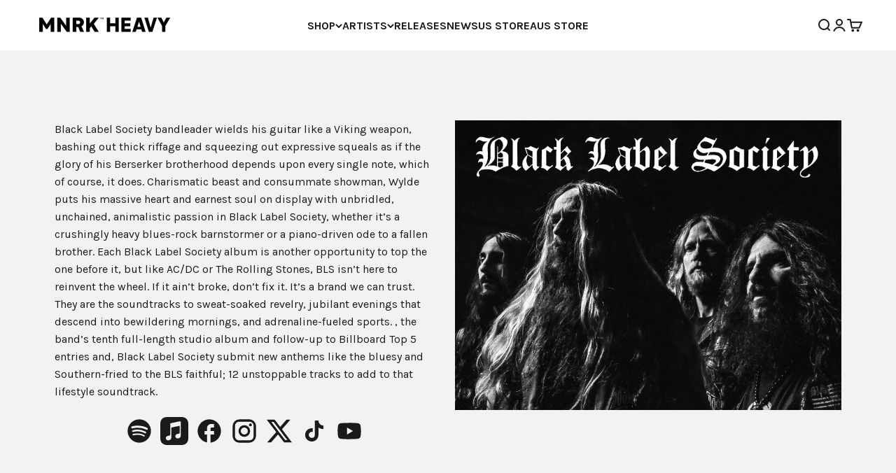

--- FILE ---
content_type: text/html; charset=utf-8
request_url: https://mnrkheavy.eu/collections/black-label-society
body_size: 42322
content:
<!doctype html>

<html class="no-js" lang="en" dir="ltr">
  <head>
    <meta charset="utf-8">
    <meta name="viewport" content="width=device-width, initial-scale=1.0, height=device-height, minimum-scale=1.0, maximum-scale=1.0">
    <meta name="theme-color" content="#ffffff">

    <title>Black Label Society</title><meta name="description" content="Black Label Society bandleader wields his guitar like a Viking weapon, bashing out thick riffage and squeezing out expressive squeals as if the glory of his Berserker brotherhood depends upon every single note, which of course, it does. Charismatic beast and consummate showman, Wylde puts his massive heart and earnest "><link rel="canonical" href="https://mnrkheavy.eu/collections/black-label-society"><script src="https://ajax.googleapis.com/ajax/libs/jquery/3.6.0/jquery.min.js"></script><link rel="preconnect" href="https://cdn.shopify.com">
    <link rel="preconnect" href="https://fonts.shopifycdn.com" crossorigin>
    <link rel="dns-prefetch" href="https://productreviews.shopifycdn.com">
    <link rel="stylesheet" href="https://unpkg.com/swiper/swiper-bundle.min.css"/>
    <link rel="stylesheet" type="text/css" href="https://cdn.jsdelivr.net/npm/slick-carousel@1.8.1/slick/slick.css"/>
    <link rel="stylesheet" type="text/css" href="https://cdn.jsdelivr.net/npm/slick-carousel@1.8.1/slick/slick-theme.css"/><link rel="preload" href="//mnrkheavy.eu/cdn/fonts/barlow/barlow_n7.691d1d11f150e857dcbc1c10ef03d825bc378d81.woff2" as="font" type="font/woff2" crossorigin><link rel="preload" href="//mnrkheavy.eu/cdn/fonts/karla/karla_n4.40497e07df527e6a50e58fb17ef1950c72f3e32c.woff2" as="font" type="font/woff2" crossorigin><meta property="og:type" content="website">
  <meta property="og:title" content="Black Label Society"><meta property="og:image" content="http://mnrkheavy.eu/cdn/shop/collections/MNRK_HVY_BLS_4x3_9f617fce-4f28-4c64-9fd4-83ee22d185ea.jpg?v=1715094955&width=2048">
  <meta property="og:image:secure_url" content="https://mnrkheavy.eu/cdn/shop/collections/MNRK_HVY_BLS_4x3_9f617fce-4f28-4c64-9fd4-83ee22d185ea.jpg?v=1715094955&width=2048">
  <meta property="og:image:width" content="1600">
  <meta property="og:image:height" content="1200"><meta property="og:description" content="Black Label Society bandleader wields his guitar like a Viking weapon, bashing out thick riffage and squeezing out expressive squeals as if the glory of his Berserker brotherhood depends upon every single note, which of course, it does. Charismatic beast and consummate showman, Wylde puts his massive heart and earnest "><meta property="og:url" content="https://mnrkheavy.eu/collections/black-label-society">
<meta property="og:site_name" content="MNRK Heavy EU"><meta name="twitter:card" content="summary"><meta name="twitter:title" content="Black Label Society">
  <meta name="twitter:description" content="Black Label Society bandleader wields his guitar like a Viking weapon, bashing out thick riffage and squeezing out expressive squeals as if the glory of his Berserker brotherhood depends upon every single note, which of course, it does. Charismatic beast and consummate showman, Wylde puts his massive heart and earnest soul on display with unbridled, unchained, animalistic passion in Black Label Society, whether it’s a crushingly heavy blues-rock barnstormer or a piano-driven ode to a fallen brother. Each Black Label Society album is another opportunity to top the one before it, but like AC/DC or The Rolling Stones, BLS isn’t here to reinvent the wheel. If it ain’t broke, don’t fix it. It’s a brand we can trust.  They are the soundtracks to sweat-soaked revelry, jubilant evenings that descend into bewildering mornings, and adrenaline-fueled sports. , the band’s tenth full-length"><meta name="twitter:image" content="https://mnrkheavy.eu/cdn/shop/collections/MNRK_HVY_BLS_4x3_9f617fce-4f28-4c64-9fd4-83ee22d185ea.jpg?crop=center&height=1200&v=1715094955&width=1200">
  <meta name="twitter:image:alt" content="Black Label Society">


  <script type="application/ld+json">
  {
    "@context": "https://schema.org",
    "@type": "BreadcrumbList",
  "itemListElement": [{
      "@type": "ListItem",
      "position": 1,
      "name": "Home",
      "item": "https://mnrkheavy.eu"
    },{
          "@type": "ListItem",
          "position": 2,
          "name": "Black Label Society",
          "item": "https://mnrkheavy.eu/collections/black-label-society"
        }]
  }
  </script>

<style>/* Typography (heading) */
  @font-face {
  font-family: Barlow;
  font-weight: 700;
  font-style: normal;
  font-display: fallback;
  src: url("//mnrkheavy.eu/cdn/fonts/barlow/barlow_n7.691d1d11f150e857dcbc1c10ef03d825bc378d81.woff2") format("woff2"),
       url("//mnrkheavy.eu/cdn/fonts/barlow/barlow_n7.4fdbb1cb7da0e2c2f88492243ffa2b4f91924840.woff") format("woff");
}

@font-face {
  font-family: Barlow;
  font-weight: 700;
  font-style: italic;
  font-display: fallback;
  src: url("//mnrkheavy.eu/cdn/fonts/barlow/barlow_i7.50e19d6cc2ba5146fa437a5a7443c76d5d730103.woff2") format("woff2"),
       url("//mnrkheavy.eu/cdn/fonts/barlow/barlow_i7.47e9f98f1b094d912e6fd631cc3fe93d9f40964f.woff") format("woff");
}

/* Typography (body) */
  @font-face {
  font-family: Karla;
  font-weight: 400;
  font-style: normal;
  font-display: fallback;
  src: url("//mnrkheavy.eu/cdn/fonts/karla/karla_n4.40497e07df527e6a50e58fb17ef1950c72f3e32c.woff2") format("woff2"),
       url("//mnrkheavy.eu/cdn/fonts/karla/karla_n4.e9f6f9de321061073c6bfe03c28976ba8ce6ee18.woff") format("woff");
}

@font-face {
  font-family: Karla;
  font-weight: 400;
  font-style: italic;
  font-display: fallback;
  src: url("//mnrkheavy.eu/cdn/fonts/karla/karla_i4.2086039c16bcc3a78a72a2f7b471e3c4a7f873a6.woff2") format("woff2"),
       url("//mnrkheavy.eu/cdn/fonts/karla/karla_i4.7b9f59841a5960c16fa2a897a0716c8ebb183221.woff") format("woff");
}

@font-face {
  font-family: Karla;
  font-weight: 700;
  font-style: normal;
  font-display: fallback;
  src: url("//mnrkheavy.eu/cdn/fonts/karla/karla_n7.4358a847d4875593d69cfc3f8cc0b44c17b3ed03.woff2") format("woff2"),
       url("//mnrkheavy.eu/cdn/fonts/karla/karla_n7.96e322f6d76ce794f25fa29e55d6997c3fb656b6.woff") format("woff");
}

@font-face {
  font-family: Karla;
  font-weight: 700;
  font-style: italic;
  font-display: fallback;
  src: url("//mnrkheavy.eu/cdn/fonts/karla/karla_i7.fe031cd65d6e02906286add4f6dda06afc2615f0.woff2") format("woff2"),
       url("//mnrkheavy.eu/cdn/fonts/karla/karla_i7.816d4949fa7f7d79314595d7003eda5b44e959e3.woff") format("woff");
}

:root {
    /**
     * ---------------------------------------------------------------------
     * SPACING VARIABLES
     *
     * We are using a spacing inspired from frameworks like Tailwind CSS.
     * ---------------------------------------------------------------------
     */
    --spacing-0-5: 0.125rem; /* 2px */
    --spacing-1: 0.25rem; /* 4px */
    --spacing-1-5: 0.375rem; /* 6px */
    --spacing-2: 0.5rem; /* 8px */
    --spacing-2-5: 0.625rem; /* 10px */
    --spacing-3: 0.75rem; /* 12px */
    --spacing-3-5: 0.875rem; /* 14px */
    --spacing-4: 1rem; /* 16px */
    --spacing-4-5: 1.125rem; /* 18px */
    --spacing-5: 1.25rem; /* 20px */
    --spacing-5-5: 1.375rem; /* 22px */
    --spacing-6: 1.5rem; /* 24px */
    --spacing-6-5: 1.625rem; /* 26px */
    --spacing-7: 1.75rem; /* 28px */
    --spacing-7-5: 1.875rem; /* 30px */
    --spacing-8: 2rem; /* 32px */
    --spacing-8-5: 2.125rem; /* 34px */
    --spacing-9: 2.25rem; /* 36px */
    --spacing-9-5: 2.375rem; /* 38px */
    --spacing-10: 2.5rem; /* 40px */
    --spacing-11: 2.75rem; /* 44px */
    --spacing-12: 3rem; /* 48px */
    --spacing-14: 3.5rem; /* 56px */
    --spacing-16: 4rem; /* 64px */
    --spacing-18: 4.5rem; /* 72px */
    --spacing-20: 5rem; /* 80px */
    --spacing-24: 6rem; /* 96px */
    --spacing-28: 7rem; /* 112px */
    --spacing-32: 8rem; /* 128px */
    --spacing-36: 9rem; /* 144px */
    --spacing-40: 10rem; /* 160px */
    --spacing-44: 11rem; /* 176px */
    --spacing-48: 12rem; /* 192px */
    --spacing-52: 13rem; /* 208px */
    --spacing-56: 14rem; /* 224px */
    --spacing-60: 15rem; /* 240px */
    --spacing-64: 16rem; /* 256px */
    --spacing-72: 18rem; /* 288px */
    --spacing-80: 20rem; /* 320px */
    --spacing-96: 24rem; /* 384px */

    /* Container */
    --container-max-width: 1600px;
    --container-narrow-max-width: 1350px;
    --container-gutter: var(--spacing-5);
    --section-outer-spacing-block: var(--spacing-12);
    --section-inner-max-spacing-block: var(--spacing-10);
    --section-inner-spacing-inline: var(--container-gutter);
    --section-stack-spacing-block: var(--spacing-8);

    /* Grid gutter */
    --grid-gutter: var(--spacing-5);

    /* Product list settings */
    --product-list-row-gap: var(--spacing-8);
    --product-list-column-gap: var(--grid-gutter);

    /* Form settings */
    --input-gap: var(--spacing-2);
    --input-height: 2.625rem;
    --input-padding-inline: var(--spacing-4);

    /* Other sizes */
    --sticky-area-height: calc(var(--sticky-announcement-bar-enabled, 0) * var(--announcement-bar-height, 0px) + var(--sticky-header-enabled, 0) * var(--header-height, 0px));

    /* RTL support */
    --transform-logical-flip: 1;
    --transform-origin-start: left;
    --transform-origin-end: right;

    /**
     * ---------------------------------------------------------------------
     * TYPOGRAPHY
     * ---------------------------------------------------------------------
     */

    /* Font properties */
    --heading-font-family: Barlow, sans-serif;
    --heading-font-weight: 700;
    --heading-font-style: normal;
    --heading-text-transform: normal;
    --heading-letter-spacing: -0.02em;
    --text-font-family: Karla, sans-serif;
    --text-font-weight: 400;
    --text-font-style: normal;
    --text-letter-spacing: 0.0em;

    /* Font sizes */
    --text-h0: 3rem;
    --text-h1: 2.5rem;
    --text-h2: 2rem;
    --text-h3: 1.5rem;
    --text-h4: 1.375rem;
    --text-h5: 1.125rem;
    --text-h6: 1rem;
    --text-xs: 0.75rem;
    --text-sm: 0.8125rem;
    --text-base: 0.9375rem;
    --text-lg: 1.1875rem;

    /**
     * ---------------------------------------------------------------------
     * COLORS
     * ---------------------------------------------------------------------
     */

    /* Color settings */--accent: 26 26 26;
    --text-primary: 26 26 26;
    --background-primary: 242 242 242;
    --dialog-background: 255 255 255;
    --border-color: var(--text-color, var(--text-primary)) / 0.12;

    /* Button colors */
    --button-background-primary: 26 26 26;
    --button-text-primary: 255 255 255;
    --button-background-secondary: 255 255 255;
    --button-text-secondary: 26 26 26;

    /* Status colors */
    --success-background: 224 244 232;
    --success-text: 0 163 65;
    --warning-background: 255 246 233;
    --warning-text: 255 183 74;
    --error-background: 254 231 231;
    --error-text: 248 58 58;

    /* Product colors */
    --on-sale-text: 248 58 58;
    --on-sale-badge-background: 248 58 58;
    --on-sale-badge-text: 255 255 255;
    --sold-out-badge-background: 0 0 0;
    --sold-out-badge-text: 255 255 255;
    --primary-badge-background: 123 123 123;
    --primary-badge-text: 255 255 255;
    --star-color: 255 183 74;
    --product-card-background: 255 255 255;
    --product-card-text: 26 26 26;

    /* Header colors */
    --header-background: 255 255 255;
    --header-text: 26 26 26;

    /* Footer colors */
    --footer-background: 255 255 255;
    --footer-text: 26 26 26;

    /* Rounded variables (used for border radius) */
    --rounded-xs: 0.25rem;
    --rounded-sm: 0.375rem;
    --rounded: 0.75rem;
    --rounded-lg: 1.5rem;
    --rounded-full: 9999px;

    --rounded-button: 3.75rem;
    --rounded-input: 0.5rem;

    /* Box shadow */
    --shadow-sm: 0 2px 8px rgb(var(--text-primary) / 0.1);
    --shadow: 0 5px 15px rgb(var(--text-primary) / 0.1);
    --shadow-md: 0 5px 30px rgb(var(--text-primary) / 0.1);
    --shadow-block: 0px 18px 50px rgb(var(--text-primary) / 0.1);

    /**
     * ---------------------------------------------------------------------
     * OTHER
     * ---------------------------------------------------------------------
     */

    --cursor-close-svg-url: url(//mnrkheavy.eu/cdn/shop/t/7/assets/cursor-close.svg?v=147174565022153725511715041618);
    --cursor-zoom-in-svg-url: url(//mnrkheavy.eu/cdn/shop/t/7/assets/cursor-zoom-in.svg?v=154953035094101115921715041618);
    --cursor-zoom-out-svg-url: url(//mnrkheavy.eu/cdn/shop/t/7/assets/cursor-zoom-out.svg?v=16155520337305705181715041618);
    --checkmark-svg-url: url(//mnrkheavy.eu/cdn/shop/t/7/assets/checkmark.svg?v=77552481021870063511715041644);
  }

  [dir="rtl"]:root {
    /* RTL support */
    --transform-logical-flip: -1;
    --transform-origin-start: right;
    --transform-origin-end: left;
  }

  @media screen and (min-width: 700px) {
    :root {
      /* Typography (font size) */
      --text-h0: 4rem;
      --text-h1: 3rem;
      --text-h2: 2.5rem;
      --text-h3: 2rem;
      --text-h4: 1.625rem;
      --text-h5: 1.25rem;
      --text-h6: 1.125rem;

      --text-xs: 0.75rem;
      --text-sm: 0.875rem;
      --text-base: 1.0rem;
      --text-lg: 1.25rem;

      /* Spacing */
      --container-gutter: 2rem;
      --section-outer-spacing-block: var(--spacing-16);
      --section-inner-max-spacing-block: var(--spacing-12);
      --section-inner-spacing-inline: var(--spacing-10);
      --section-stack-spacing-block: var(--spacing-12);

      /* Grid gutter */
      --grid-gutter: var(--spacing-6);

      /* Product list settings */
      --product-list-row-gap: var(--spacing-12);

      /* Form settings */
      --input-gap: 1rem;
      --input-height: 3.125rem;
      --input-padding-inline: var(--spacing-5);
    }
  }

  @media screen and (min-width: 1000px) {
    :root {
      /* Spacing settings */
      --container-gutter: var(--spacing-12);
      --section-outer-spacing-block: var(--spacing-18);
      --section-inner-max-spacing-block: var(--spacing-16);
      --section-inner-spacing-inline: var(--spacing-12);
      --section-stack-spacing-block: var(--spacing-12);
    }
  }

  @media screen and (min-width: 1150px) {
    :root {
      /* Spacing settings */
      --container-gutter: var(--spacing-12);
      --section-outer-spacing-block: var(--spacing-20);
      --section-inner-max-spacing-block: var(--spacing-16);
      --section-inner-spacing-inline: var(--spacing-12);
      --section-stack-spacing-block: var(--spacing-12);
    }
  }

  @media screen and (min-width: 1400px) {
    :root {
      /* Typography (font size) */
      --text-h0: 5rem;
      --text-h1: 3.75rem;
      --text-h2: 3rem;
      --text-h3: 2.25rem;
      --text-h4: 2rem;
      --text-h5: 1.5rem;
      --text-h6: 1.25rem;

      --section-outer-spacing-block: var(--spacing-24);
      --section-inner-max-spacing-block: var(--spacing-18);
      --section-inner-spacing-inline: var(--spacing-14);
    }
  }

  @media screen and (min-width: 1600px) {
    :root {
      --section-outer-spacing-block: var(--spacing-24);
      --section-inner-max-spacing-block: var(--spacing-20);
      --section-inner-spacing-inline: var(--spacing-16);
    }
  }

  /**
   * ---------------------------------------------------------------------
   * LIQUID DEPENDANT CSS
   *
   * Our main CSS is Liquid free, but some very specific features depend on
   * theme settings, so we have them here
   * ---------------------------------------------------------------------
   */@media screen and (pointer: fine) {
        .button:not([disabled]):hover, .btn:not([disabled]):hover, .shopify-payment-button__button--unbranded:not([disabled]):hover {
          --button-background-opacity: 0.85;
        }

        .button--subdued:not([disabled]):hover {
          --button-background: var(--text-color) / .05 !important;
        }
      }</style><script>
  document.documentElement.classList.replace('no-js', 'js');

  // This allows to expose several variables to the global scope, to be used in scripts
  window.themeVariables = {
    settings: {
      showPageTransition: false,
      headingApparition: "split_fade",
      pageType: "collection",
      moneyFormat: "€{{amount_with_comma_separator}}",
      moneyWithCurrencyFormat: "€{{amount_with_comma_separator}} EUR",
      currencyCodeEnabled: false,
      cartType: "popover",
      showDiscount: true,
      discountMode: "saving"
    },

    strings: {
      accessibilityClose: "Close",
      accessibilityNext: "Next",
      accessibilityPrevious: "Previous",
      addToCartButton: "Add to cart",
      soldOutButton: "Sold out",
      preOrderButton: "Pre-order",
      unavailableButton: "Unavailable",
      closeGallery: "Close gallery",
      zoomGallery: "Zoom",
      errorGallery: "Image cannot be loaded",
      soldOutBadge: "Sold out",
      discountBadge: "Save @@",
      sku: "SKU:",
      searchNoResults: "No results could be found.",
      addOrderNote: "Add order note",
      editOrderNote: "Edit order note",
      shippingEstimatorNoResults: "Sorry, we do not ship to your address.",
      shippingEstimatorOneResult: "There is one shipping rate for your address:",
      shippingEstimatorMultipleResults: "There are several shipping rates for your address:",
      shippingEstimatorError: "One or more error occurred while retrieving shipping rates:"
    },

    breakpoints: {
      'sm': 'screen and (min-width: 700px)',
      'md': 'screen and (min-width: 1000px)',
      'lg': 'screen and (min-width: 1150px)',
      'xl': 'screen and (min-width: 1400px)',

      'sm-max': 'screen and (max-width: 699px)',
      'md-max': 'screen and (max-width: 999px)',
      'lg-max': 'screen and (max-width: 1149px)',
      'xl-max': 'screen and (max-width: 1399px)'
    }
  };// For detecting native share
  document.documentElement.classList.add(`native-share--${navigator.share ? 'enabled' : 'disabled'}`);</script><script type="module" src="//mnrkheavy.eu/cdn/shop/t/7/assets/vendor.min.js?v=52426788336887041471715041617"></script>
    <script type="module" src="//mnrkheavy.eu/cdn/shop/t/7/assets/theme.js?v=180703324018872490681715041644"></script>
    <script type="module" src="//mnrkheavy.eu/cdn/shop/t/7/assets/sections.js?v=179524013860650515551715176566"></script>

    <script>window.performance && window.performance.mark && window.performance.mark('shopify.content_for_header.start');</script><meta name="google-site-verification" content="wTd-jKW7hz0nGAuu3o9Xi4d7rHN2V3S0DPtno_Nfga8">
<meta id="shopify-digital-wallet" name="shopify-digital-wallet" content="/60325363887/digital_wallets/dialog">
<meta name="shopify-checkout-api-token" content="d3e1ceba9d138d1cb53266e0f2b1e54b">
<meta id="in-context-paypal-metadata" data-shop-id="60325363887" data-venmo-supported="false" data-environment="production" data-locale="en_US" data-paypal-v4="true" data-currency="EUR">
<link rel="alternate" type="application/atom+xml" title="Feed" href="/collections/black-label-society.atom" />
<link rel="alternate" type="application/json+oembed" href="https://mnrkheavy.eu/collections/black-label-society.oembed">
<script async="async" src="/checkouts/internal/preloads.js?locale=en-DE"></script>
<link rel="preconnect" href="https://shop.app" crossorigin="anonymous">
<script async="async" src="https://shop.app/checkouts/internal/preloads.js?locale=en-DE&shop_id=60325363887" crossorigin="anonymous"></script>
<script id="apple-pay-shop-capabilities" type="application/json">{"shopId":60325363887,"countryCode":"DE","currencyCode":"EUR","merchantCapabilities":["supports3DS"],"merchantId":"gid:\/\/shopify\/Shop\/60325363887","merchantName":"MNRK Heavy EU","requiredBillingContactFields":["postalAddress","email"],"requiredShippingContactFields":["postalAddress","email"],"shippingType":"shipping","supportedNetworks":["visa","maestro","masterCard","amex"],"total":{"type":"pending","label":"MNRK Heavy EU","amount":"1.00"},"shopifyPaymentsEnabled":true,"supportsSubscriptions":true}</script>
<script id="shopify-features" type="application/json">{"accessToken":"d3e1ceba9d138d1cb53266e0f2b1e54b","betas":["rich-media-storefront-analytics"],"domain":"mnrkheavy.eu","predictiveSearch":true,"shopId":60325363887,"locale":"en"}</script>
<script>var Shopify = Shopify || {};
Shopify.shop = "mnrkheavy-eu.myshopify.com";
Shopify.locale = "en";
Shopify.currency = {"active":"EUR","rate":"1.0"};
Shopify.country = "DE";
Shopify.theme = {"name":"MNRK HEAVY [ARTISTS PAGE UPDATE]","id":136344174767,"schema_name":"Impact","schema_version":"5.1.2","theme_store_id":null,"role":"main"};
Shopify.theme.handle = "null";
Shopify.theme.style = {"id":null,"handle":null};
Shopify.cdnHost = "mnrkheavy.eu/cdn";
Shopify.routes = Shopify.routes || {};
Shopify.routes.root = "/";</script>
<script type="module">!function(o){(o.Shopify=o.Shopify||{}).modules=!0}(window);</script>
<script>!function(o){function n(){var o=[];function n(){o.push(Array.prototype.slice.apply(arguments))}return n.q=o,n}var t=o.Shopify=o.Shopify||{};t.loadFeatures=n(),t.autoloadFeatures=n()}(window);</script>
<script>
  window.ShopifyPay = window.ShopifyPay || {};
  window.ShopifyPay.apiHost = "shop.app\/pay";
  window.ShopifyPay.redirectState = null;
</script>
<script id="shop-js-analytics" type="application/json">{"pageType":"collection"}</script>
<script defer="defer" async type="module" src="//mnrkheavy.eu/cdn/shopifycloud/shop-js/modules/v2/client.init-shop-cart-sync_BT-GjEfc.en.esm.js"></script>
<script defer="defer" async type="module" src="//mnrkheavy.eu/cdn/shopifycloud/shop-js/modules/v2/chunk.common_D58fp_Oc.esm.js"></script>
<script defer="defer" async type="module" src="//mnrkheavy.eu/cdn/shopifycloud/shop-js/modules/v2/chunk.modal_xMitdFEc.esm.js"></script>
<script type="module">
  await import("//mnrkheavy.eu/cdn/shopifycloud/shop-js/modules/v2/client.init-shop-cart-sync_BT-GjEfc.en.esm.js");
await import("//mnrkheavy.eu/cdn/shopifycloud/shop-js/modules/v2/chunk.common_D58fp_Oc.esm.js");
await import("//mnrkheavy.eu/cdn/shopifycloud/shop-js/modules/v2/chunk.modal_xMitdFEc.esm.js");

  window.Shopify.SignInWithShop?.initShopCartSync?.({"fedCMEnabled":true,"windoidEnabled":true});

</script>
<script>
  window.Shopify = window.Shopify || {};
  if (!window.Shopify.featureAssets) window.Shopify.featureAssets = {};
  window.Shopify.featureAssets['shop-js'] = {"shop-cart-sync":["modules/v2/client.shop-cart-sync_DZOKe7Ll.en.esm.js","modules/v2/chunk.common_D58fp_Oc.esm.js","modules/v2/chunk.modal_xMitdFEc.esm.js"],"init-fed-cm":["modules/v2/client.init-fed-cm_B6oLuCjv.en.esm.js","modules/v2/chunk.common_D58fp_Oc.esm.js","modules/v2/chunk.modal_xMitdFEc.esm.js"],"shop-cash-offers":["modules/v2/client.shop-cash-offers_D2sdYoxE.en.esm.js","modules/v2/chunk.common_D58fp_Oc.esm.js","modules/v2/chunk.modal_xMitdFEc.esm.js"],"shop-login-button":["modules/v2/client.shop-login-button_QeVjl5Y3.en.esm.js","modules/v2/chunk.common_D58fp_Oc.esm.js","modules/v2/chunk.modal_xMitdFEc.esm.js"],"pay-button":["modules/v2/client.pay-button_DXTOsIq6.en.esm.js","modules/v2/chunk.common_D58fp_Oc.esm.js","modules/v2/chunk.modal_xMitdFEc.esm.js"],"shop-button":["modules/v2/client.shop-button_DQZHx9pm.en.esm.js","modules/v2/chunk.common_D58fp_Oc.esm.js","modules/v2/chunk.modal_xMitdFEc.esm.js"],"avatar":["modules/v2/client.avatar_BTnouDA3.en.esm.js"],"init-windoid":["modules/v2/client.init-windoid_CR1B-cfM.en.esm.js","modules/v2/chunk.common_D58fp_Oc.esm.js","modules/v2/chunk.modal_xMitdFEc.esm.js"],"init-shop-for-new-customer-accounts":["modules/v2/client.init-shop-for-new-customer-accounts_C_vY_xzh.en.esm.js","modules/v2/client.shop-login-button_QeVjl5Y3.en.esm.js","modules/v2/chunk.common_D58fp_Oc.esm.js","modules/v2/chunk.modal_xMitdFEc.esm.js"],"init-shop-email-lookup-coordinator":["modules/v2/client.init-shop-email-lookup-coordinator_BI7n9ZSv.en.esm.js","modules/v2/chunk.common_D58fp_Oc.esm.js","modules/v2/chunk.modal_xMitdFEc.esm.js"],"init-shop-cart-sync":["modules/v2/client.init-shop-cart-sync_BT-GjEfc.en.esm.js","modules/v2/chunk.common_D58fp_Oc.esm.js","modules/v2/chunk.modal_xMitdFEc.esm.js"],"shop-toast-manager":["modules/v2/client.shop-toast-manager_DiYdP3xc.en.esm.js","modules/v2/chunk.common_D58fp_Oc.esm.js","modules/v2/chunk.modal_xMitdFEc.esm.js"],"init-customer-accounts":["modules/v2/client.init-customer-accounts_D9ZNqS-Q.en.esm.js","modules/v2/client.shop-login-button_QeVjl5Y3.en.esm.js","modules/v2/chunk.common_D58fp_Oc.esm.js","modules/v2/chunk.modal_xMitdFEc.esm.js"],"init-customer-accounts-sign-up":["modules/v2/client.init-customer-accounts-sign-up_iGw4briv.en.esm.js","modules/v2/client.shop-login-button_QeVjl5Y3.en.esm.js","modules/v2/chunk.common_D58fp_Oc.esm.js","modules/v2/chunk.modal_xMitdFEc.esm.js"],"shop-follow-button":["modules/v2/client.shop-follow-button_CqMgW2wH.en.esm.js","modules/v2/chunk.common_D58fp_Oc.esm.js","modules/v2/chunk.modal_xMitdFEc.esm.js"],"checkout-modal":["modules/v2/client.checkout-modal_xHeaAweL.en.esm.js","modules/v2/chunk.common_D58fp_Oc.esm.js","modules/v2/chunk.modal_xMitdFEc.esm.js"],"shop-login":["modules/v2/client.shop-login_D91U-Q7h.en.esm.js","modules/v2/chunk.common_D58fp_Oc.esm.js","modules/v2/chunk.modal_xMitdFEc.esm.js"],"lead-capture":["modules/v2/client.lead-capture_BJmE1dJe.en.esm.js","modules/v2/chunk.common_D58fp_Oc.esm.js","modules/v2/chunk.modal_xMitdFEc.esm.js"],"payment-terms":["modules/v2/client.payment-terms_Ci9AEqFq.en.esm.js","modules/v2/chunk.common_D58fp_Oc.esm.js","modules/v2/chunk.modal_xMitdFEc.esm.js"]};
</script>
<script>(function() {
  var isLoaded = false;
  function asyncLoad() {
    if (isLoaded) return;
    isLoaded = true;
    var urls = ["https:\/\/feed.omegacommerce.com\/js\/init.js?shop=mnrkheavy-eu.myshopify.com","\/\/cdn.shopify.com\/proxy\/28d8423f1861cbc774eece4224212904477ee8ac982bb2b86aab2b3c168c6d16\/gated-content.singlemusic.com\/single-ui-content-gating-0.0.192.js?shop=mnrkheavy-eu.myshopify.com\u0026sp-cache-control=cHVibGljLCBtYXgtYWdlPTkwMA","https:\/\/d5zu2f4xvqanl.cloudfront.net\/42\/fe\/loader_2.js?shop=mnrkheavy-eu.myshopify.com"];
    for (var i = 0; i < urls.length; i++) {
      var s = document.createElement('script');
      s.type = 'text/javascript';
      s.async = true;
      s.src = urls[i];
      var x = document.getElementsByTagName('script')[0];
      x.parentNode.insertBefore(s, x);
    }
  };
  if(window.attachEvent) {
    window.attachEvent('onload', asyncLoad);
  } else {
    window.addEventListener('load', asyncLoad, false);
  }
})();</script>
<script id="__st">var __st={"a":60325363887,"offset":3600,"reqid":"ab04ba3d-62c3-451f-bb71-44e756c76550-1769463636","pageurl":"mnrkheavy.eu\/collections\/black-label-society","u":"a77753747876","p":"collection","rtyp":"collection","rid":279502553263};</script>
<script>window.ShopifyPaypalV4VisibilityTracking = true;</script>
<script id="captcha-bootstrap">!function(){'use strict';const t='contact',e='account',n='new_comment',o=[[t,t],['blogs',n],['comments',n],[t,'customer']],c=[[e,'customer_login'],[e,'guest_login'],[e,'recover_customer_password'],[e,'create_customer']],r=t=>t.map((([t,e])=>`form[action*='/${t}']:not([data-nocaptcha='true']) input[name='form_type'][value='${e}']`)).join(','),a=t=>()=>t?[...document.querySelectorAll(t)].map((t=>t.form)):[];function s(){const t=[...o],e=r(t);return a(e)}const i='password',u='form_key',d=['recaptcha-v3-token','g-recaptcha-response','h-captcha-response',i],f=()=>{try{return window.sessionStorage}catch{return}},m='__shopify_v',_=t=>t.elements[u];function p(t,e,n=!1){try{const o=window.sessionStorage,c=JSON.parse(o.getItem(e)),{data:r}=function(t){const{data:e,action:n}=t;return t[m]||n?{data:e,action:n}:{data:t,action:n}}(c);for(const[e,n]of Object.entries(r))t.elements[e]&&(t.elements[e].value=n);n&&o.removeItem(e)}catch(o){console.error('form repopulation failed',{error:o})}}const l='form_type',E='cptcha';function T(t){t.dataset[E]=!0}const w=window,h=w.document,L='Shopify',v='ce_forms',y='captcha';let A=!1;((t,e)=>{const n=(g='f06e6c50-85a8-45c8-87d0-21a2b65856fe',I='https://cdn.shopify.com/shopifycloud/storefront-forms-hcaptcha/ce_storefront_forms_captcha_hcaptcha.v1.5.2.iife.js',D={infoText:'Protected by hCaptcha',privacyText:'Privacy',termsText:'Terms'},(t,e,n)=>{const o=w[L][v],c=o.bindForm;if(c)return c(t,g,e,D).then(n);var r;o.q.push([[t,g,e,D],n]),r=I,A||(h.body.append(Object.assign(h.createElement('script'),{id:'captcha-provider',async:!0,src:r})),A=!0)});var g,I,D;w[L]=w[L]||{},w[L][v]=w[L][v]||{},w[L][v].q=[],w[L][y]=w[L][y]||{},w[L][y].protect=function(t,e){n(t,void 0,e),T(t)},Object.freeze(w[L][y]),function(t,e,n,w,h,L){const[v,y,A,g]=function(t,e,n){const i=e?o:[],u=t?c:[],d=[...i,...u],f=r(d),m=r(i),_=r(d.filter((([t,e])=>n.includes(e))));return[a(f),a(m),a(_),s()]}(w,h,L),I=t=>{const e=t.target;return e instanceof HTMLFormElement?e:e&&e.form},D=t=>v().includes(t);t.addEventListener('submit',(t=>{const e=I(t);if(!e)return;const n=D(e)&&!e.dataset.hcaptchaBound&&!e.dataset.recaptchaBound,o=_(e),c=g().includes(e)&&(!o||!o.value);(n||c)&&t.preventDefault(),c&&!n&&(function(t){try{if(!f())return;!function(t){const e=f();if(!e)return;const n=_(t);if(!n)return;const o=n.value;o&&e.removeItem(o)}(t);const e=Array.from(Array(32),(()=>Math.random().toString(36)[2])).join('');!function(t,e){_(t)||t.append(Object.assign(document.createElement('input'),{type:'hidden',name:u})),t.elements[u].value=e}(t,e),function(t,e){const n=f();if(!n)return;const o=[...t.querySelectorAll(`input[type='${i}']`)].map((({name:t})=>t)),c=[...d,...o],r={};for(const[a,s]of new FormData(t).entries())c.includes(a)||(r[a]=s);n.setItem(e,JSON.stringify({[m]:1,action:t.action,data:r}))}(t,e)}catch(e){console.error('failed to persist form',e)}}(e),e.submit())}));const S=(t,e)=>{t&&!t.dataset[E]&&(n(t,e.some((e=>e===t))),T(t))};for(const o of['focusin','change'])t.addEventListener(o,(t=>{const e=I(t);D(e)&&S(e,y())}));const B=e.get('form_key'),M=e.get(l),P=B&&M;t.addEventListener('DOMContentLoaded',(()=>{const t=y();if(P)for(const e of t)e.elements[l].value===M&&p(e,B);[...new Set([...A(),...v().filter((t=>'true'===t.dataset.shopifyCaptcha))])].forEach((e=>S(e,t)))}))}(h,new URLSearchParams(w.location.search),n,t,e,['guest_login'])})(!0,!0)}();</script>
<script integrity="sha256-4kQ18oKyAcykRKYeNunJcIwy7WH5gtpwJnB7kiuLZ1E=" data-source-attribution="shopify.loadfeatures" defer="defer" src="//mnrkheavy.eu/cdn/shopifycloud/storefront/assets/storefront/load_feature-a0a9edcb.js" crossorigin="anonymous"></script>
<script crossorigin="anonymous" defer="defer" src="//mnrkheavy.eu/cdn/shopifycloud/storefront/assets/shopify_pay/storefront-65b4c6d7.js?v=20250812"></script>
<script data-source-attribution="shopify.dynamic_checkout.dynamic.init">var Shopify=Shopify||{};Shopify.PaymentButton=Shopify.PaymentButton||{isStorefrontPortableWallets:!0,init:function(){window.Shopify.PaymentButton.init=function(){};var t=document.createElement("script");t.src="https://mnrkheavy.eu/cdn/shopifycloud/portable-wallets/latest/portable-wallets.en.js",t.type="module",document.head.appendChild(t)}};
</script>
<script data-source-attribution="shopify.dynamic_checkout.buyer_consent">
  function portableWalletsHideBuyerConsent(e){var t=document.getElementById("shopify-buyer-consent"),n=document.getElementById("shopify-subscription-policy-button");t&&n&&(t.classList.add("hidden"),t.setAttribute("aria-hidden","true"),n.removeEventListener("click",e))}function portableWalletsShowBuyerConsent(e){var t=document.getElementById("shopify-buyer-consent"),n=document.getElementById("shopify-subscription-policy-button");t&&n&&(t.classList.remove("hidden"),t.removeAttribute("aria-hidden"),n.addEventListener("click",e))}window.Shopify?.PaymentButton&&(window.Shopify.PaymentButton.hideBuyerConsent=portableWalletsHideBuyerConsent,window.Shopify.PaymentButton.showBuyerConsent=portableWalletsShowBuyerConsent);
</script>
<script data-source-attribution="shopify.dynamic_checkout.cart.bootstrap">document.addEventListener("DOMContentLoaded",(function(){function t(){return document.querySelector("shopify-accelerated-checkout-cart, shopify-accelerated-checkout")}if(t())Shopify.PaymentButton.init();else{new MutationObserver((function(e,n){t()&&(Shopify.PaymentButton.init(),n.disconnect())})).observe(document.body,{childList:!0,subtree:!0})}}));
</script>
<link id="shopify-accelerated-checkout-styles" rel="stylesheet" media="screen" href="https://mnrkheavy.eu/cdn/shopifycloud/portable-wallets/latest/accelerated-checkout-backwards-compat.css" crossorigin="anonymous">
<style id="shopify-accelerated-checkout-cart">
        #shopify-buyer-consent {
  margin-top: 1em;
  display: inline-block;
  width: 100%;
}

#shopify-buyer-consent.hidden {
  display: none;
}

#shopify-subscription-policy-button {
  background: none;
  border: none;
  padding: 0;
  text-decoration: underline;
  font-size: inherit;
  cursor: pointer;
}

#shopify-subscription-policy-button::before {
  box-shadow: none;
}

      </style>

<script>window.performance && window.performance.mark && window.performance.mark('shopify.content_for_header.end');</script>
<link href="//mnrkheavy.eu/cdn/shop/t/7/assets/theme.css?v=62822330146644109871715041617" rel="stylesheet" type="text/css" media="all" /><!-- Google tag (gtag.js) -->
<script async src="https://www.googletagmanager.com/gtag/js?id=AW-11070805313"></script>
<script>
  window.dataLayer = window.dataLayer || [];
  function gtag(){dataLayer.push(arguments);}
  gtag('js', new Date());

  gtag('config', 'AW-11070805313');
</script>
    <!-- Google tag (gtag.js) -->
<script async src="https://www.googletagmanager.com/gtag/js?id=AW-854543673"></script>
<script>
  window.dataLayer = window.dataLayer || [];
  function gtag(){dataLayer.push(arguments);}
  gtag('js', new Date());

  gtag('config', 'AW-854543673');
</script>
    
    <!-- jQuery and Slick assets -->
<script src="https://cdn.jsdelivr.net/jquery/latest/jquery.min.js"></script>
<script src="https://cdn.jsdelivr.net/npm/slick-carousel@1.8.1/slick/slick.min.js"></script>
<link rel="stylesheet" type="text/css" href="https://cdn.jsdelivr.net/npm/slick-carousel@1.8.1/slick/slick.css"/>
<link rel="stylesheet" type="text/css" href="https://cdn.jsdelivr.net/npm/slick-carousel@1.8.1/slick/slick-theme.css"/>

<script src="https://code.jquery.com/jquery-3.6.0.min.js"></script>
<script src="https://cdn.jsdelivr.net/npm/slick-carousel@1.8.1/slick/slick.min.js"></script>
    <!-- Releases section slider -->
<script>
$(document).ready(function() {
    console.log('jQuery version:', jQuery.fn.jquery); // Check jQuery version
    console.log('jQuery available:', typeof jQuery !== 'undefined'); // Check if jQuery is defined
    console.log('Slick slider available:', typeof $.slick !== 'undefined'); // Check if Slick slider is defined
    
    $('.slick-slider').slick({
        slidesToShow: 5, // Show 5 slides on desktop
        slidesToScroll: 1, // Scroll 1 slide at a time
        infinite: true,
        centerMode: false, 
        autoplay: true,
        autoplaySpeed: 2500,
        dots: true, // Pagination dots
        arrows: true, // Show navigation arrows
        responsive: [
            {
                breakpoint: 768,
                settings: {
                    slidesToShow: 1,
                    slidesToScroll: 1,
                }
            }
        ]
    });
});
</script>
  <!-- BEGIN app block: shopify://apps/klaviyo-email-marketing-sms/blocks/klaviyo-onsite-embed/2632fe16-c075-4321-a88b-50b567f42507 -->












  <script async src="https://static.klaviyo.com/onsite/js/SgmUYp/klaviyo.js?company_id=SgmUYp"></script>
  <script>!function(){if(!window.klaviyo){window._klOnsite=window._klOnsite||[];try{window.klaviyo=new Proxy({},{get:function(n,i){return"push"===i?function(){var n;(n=window._klOnsite).push.apply(n,arguments)}:function(){for(var n=arguments.length,o=new Array(n),w=0;w<n;w++)o[w]=arguments[w];var t="function"==typeof o[o.length-1]?o.pop():void 0,e=new Promise((function(n){window._klOnsite.push([i].concat(o,[function(i){t&&t(i),n(i)}]))}));return e}}})}catch(n){window.klaviyo=window.klaviyo||[],window.klaviyo.push=function(){var n;(n=window._klOnsite).push.apply(n,arguments)}}}}();</script>

  




  <script>
    window.klaviyoReviewsProductDesignMode = false
  </script>







<!-- END app block --><!-- BEGIN app block: shopify://apps/selly-promotion-pricing/blocks/app-embed-block/351afe80-738d-4417-9b66-e345ff249052 --><script>window.nfecShopVersion = '1769399923';window.nfecJsVersion = '449674';window.nfecCVersion = 71968</script> <!-- For special customization --><script>
var productInfox = document.getElementsByClassName("productInfox");
if (productInfox && productInfox.length) {
var productTags = productInfox[0].getAttribute('data-tag');
if (productTags && productTags.indexOf('tdf_bundle_') != -1) {
var bundlestyle = document.createElement('style');
productInfox[0].appendChild(bundlestyle);
bundlestyle.type = 'text/css';
var bundlecss = '.product-form.product-form-product-template, .product__price,.shopify-product-form,.single-album-price,.product-info__quantity-selector,.product-info__price{display: none !important;}';
if (bundlestyle.styleSheet){
  // This is required for IE8 and below.
  bundlestyle.styleSheet.cssText = bundlecss;
} else {
  bundlestyle.appendChild(document.createTextNode(bundlecss));
}
}
}
</script>
<script id="tdf_pxrscript" class="tdf_script5" data-c="/fe\/loader_2.js">
Shopify = window.Shopify || {};
Shopify.shop = Shopify.shop || 'mnrkheavy-eu.myshopify.com';
Shopify.SMCPP = {};Shopify.SMCPP.cfm = 'f1';Shopify.SMCPP.cer = '0.843850';
</script>
<script src="https://d5zu2f4xvqanl.cloudfront.net/42/fe/loader_2.js?shop=mnrkheavy-eu.myshopify.com" async data-cookieconsent="ignore"></script>
<script>
!function(t){var e=function(e){var n,a;(n=t.createElement("script")).type="text/javascript",n.async=!0,n.src=e,(a=t.getElementsByTagName("script")[0]).parentNode.insertBefore(n,a)};setTimeout(function(){window.tdfInited||(window.altcdn=1,e("https://cdn.shopify.com/s/files/1/0013/1642/1703/t/1/assets/loader_2.js?shop=mnrkheavy-eu.myshopify.com&v=45"))},2689)}(document);
</script>
<!-- END app block --><!-- BEGIN app block: shopify://apps/frequently-bought/blocks/app-embed-block/b1a8cbea-c844-4842-9529-7c62dbab1b1f --><script>
    window.codeblackbelt = window.codeblackbelt || {};
    window.codeblackbelt.shop = window.codeblackbelt.shop || 'mnrkheavy-eu.myshopify.com';
    </script><script src="//cdn.codeblackbelt.com/widgets/frequently-bought-together/bootstrap.min.js?version=2026012622+0100" async></script>
 <!-- END app block --><link href="https://monorail-edge.shopifysvc.com" rel="dns-prefetch">
<script>(function(){if ("sendBeacon" in navigator && "performance" in window) {try {var session_token_from_headers = performance.getEntriesByType('navigation')[0].serverTiming.find(x => x.name == '_s').description;} catch {var session_token_from_headers = undefined;}var session_cookie_matches = document.cookie.match(/_shopify_s=([^;]*)/);var session_token_from_cookie = session_cookie_matches && session_cookie_matches.length === 2 ? session_cookie_matches[1] : "";var session_token = session_token_from_headers || session_token_from_cookie || "";function handle_abandonment_event(e) {var entries = performance.getEntries().filter(function(entry) {return /monorail-edge.shopifysvc.com/.test(entry.name);});if (!window.abandonment_tracked && entries.length === 0) {window.abandonment_tracked = true;var currentMs = Date.now();var navigation_start = performance.timing.navigationStart;var payload = {shop_id: 60325363887,url: window.location.href,navigation_start,duration: currentMs - navigation_start,session_token,page_type: "collection"};window.navigator.sendBeacon("https://monorail-edge.shopifysvc.com/v1/produce", JSON.stringify({schema_id: "online_store_buyer_site_abandonment/1.1",payload: payload,metadata: {event_created_at_ms: currentMs,event_sent_at_ms: currentMs}}));}}window.addEventListener('pagehide', handle_abandonment_event);}}());</script>
<script id="web-pixels-manager-setup">(function e(e,d,r,n,o){if(void 0===o&&(o={}),!Boolean(null===(a=null===(i=window.Shopify)||void 0===i?void 0:i.analytics)||void 0===a?void 0:a.replayQueue)){var i,a;window.Shopify=window.Shopify||{};var t=window.Shopify;t.analytics=t.analytics||{};var s=t.analytics;s.replayQueue=[],s.publish=function(e,d,r){return s.replayQueue.push([e,d,r]),!0};try{self.performance.mark("wpm:start")}catch(e){}var l=function(){var e={modern:/Edge?\/(1{2}[4-9]|1[2-9]\d|[2-9]\d{2}|\d{4,})\.\d+(\.\d+|)|Firefox\/(1{2}[4-9]|1[2-9]\d|[2-9]\d{2}|\d{4,})\.\d+(\.\d+|)|Chrom(ium|e)\/(9{2}|\d{3,})\.\d+(\.\d+|)|(Maci|X1{2}).+ Version\/(15\.\d+|(1[6-9]|[2-9]\d|\d{3,})\.\d+)([,.]\d+|)( \(\w+\)|)( Mobile\/\w+|) Safari\/|Chrome.+OPR\/(9{2}|\d{3,})\.\d+\.\d+|(CPU[ +]OS|iPhone[ +]OS|CPU[ +]iPhone|CPU IPhone OS|CPU iPad OS)[ +]+(15[._]\d+|(1[6-9]|[2-9]\d|\d{3,})[._]\d+)([._]\d+|)|Android:?[ /-](13[3-9]|1[4-9]\d|[2-9]\d{2}|\d{4,})(\.\d+|)(\.\d+|)|Android.+Firefox\/(13[5-9]|1[4-9]\d|[2-9]\d{2}|\d{4,})\.\d+(\.\d+|)|Android.+Chrom(ium|e)\/(13[3-9]|1[4-9]\d|[2-9]\d{2}|\d{4,})\.\d+(\.\d+|)|SamsungBrowser\/([2-9]\d|\d{3,})\.\d+/,legacy:/Edge?\/(1[6-9]|[2-9]\d|\d{3,})\.\d+(\.\d+|)|Firefox\/(5[4-9]|[6-9]\d|\d{3,})\.\d+(\.\d+|)|Chrom(ium|e)\/(5[1-9]|[6-9]\d|\d{3,})\.\d+(\.\d+|)([\d.]+$|.*Safari\/(?![\d.]+ Edge\/[\d.]+$))|(Maci|X1{2}).+ Version\/(10\.\d+|(1[1-9]|[2-9]\d|\d{3,})\.\d+)([,.]\d+|)( \(\w+\)|)( Mobile\/\w+|) Safari\/|Chrome.+OPR\/(3[89]|[4-9]\d|\d{3,})\.\d+\.\d+|(CPU[ +]OS|iPhone[ +]OS|CPU[ +]iPhone|CPU IPhone OS|CPU iPad OS)[ +]+(10[._]\d+|(1[1-9]|[2-9]\d|\d{3,})[._]\d+)([._]\d+|)|Android:?[ /-](13[3-9]|1[4-9]\d|[2-9]\d{2}|\d{4,})(\.\d+|)(\.\d+|)|Mobile Safari.+OPR\/([89]\d|\d{3,})\.\d+\.\d+|Android.+Firefox\/(13[5-9]|1[4-9]\d|[2-9]\d{2}|\d{4,})\.\d+(\.\d+|)|Android.+Chrom(ium|e)\/(13[3-9]|1[4-9]\d|[2-9]\d{2}|\d{4,})\.\d+(\.\d+|)|Android.+(UC? ?Browser|UCWEB|U3)[ /]?(15\.([5-9]|\d{2,})|(1[6-9]|[2-9]\d|\d{3,})\.\d+)\.\d+|SamsungBrowser\/(5\.\d+|([6-9]|\d{2,})\.\d+)|Android.+MQ{2}Browser\/(14(\.(9|\d{2,})|)|(1[5-9]|[2-9]\d|\d{3,})(\.\d+|))(\.\d+|)|K[Aa][Ii]OS\/(3\.\d+|([4-9]|\d{2,})\.\d+)(\.\d+|)/},d=e.modern,r=e.legacy,n=navigator.userAgent;return n.match(d)?"modern":n.match(r)?"legacy":"unknown"}(),u="modern"===l?"modern":"legacy",c=(null!=n?n:{modern:"",legacy:""})[u],f=function(e){return[e.baseUrl,"/wpm","/b",e.hashVersion,"modern"===e.buildTarget?"m":"l",".js"].join("")}({baseUrl:d,hashVersion:r,buildTarget:u}),m=function(e){var d=e.version,r=e.bundleTarget,n=e.surface,o=e.pageUrl,i=e.monorailEndpoint;return{emit:function(e){var a=e.status,t=e.errorMsg,s=(new Date).getTime(),l=JSON.stringify({metadata:{event_sent_at_ms:s},events:[{schema_id:"web_pixels_manager_load/3.1",payload:{version:d,bundle_target:r,page_url:o,status:a,surface:n,error_msg:t},metadata:{event_created_at_ms:s}}]});if(!i)return console&&console.warn&&console.warn("[Web Pixels Manager] No Monorail endpoint provided, skipping logging."),!1;try{return self.navigator.sendBeacon.bind(self.navigator)(i,l)}catch(e){}var u=new XMLHttpRequest;try{return u.open("POST",i,!0),u.setRequestHeader("Content-Type","text/plain"),u.send(l),!0}catch(e){return console&&console.warn&&console.warn("[Web Pixels Manager] Got an unhandled error while logging to Monorail."),!1}}}}({version:r,bundleTarget:l,surface:e.surface,pageUrl:self.location.href,monorailEndpoint:e.monorailEndpoint});try{o.browserTarget=l,function(e){var d=e.src,r=e.async,n=void 0===r||r,o=e.onload,i=e.onerror,a=e.sri,t=e.scriptDataAttributes,s=void 0===t?{}:t,l=document.createElement("script"),u=document.querySelector("head"),c=document.querySelector("body");if(l.async=n,l.src=d,a&&(l.integrity=a,l.crossOrigin="anonymous"),s)for(var f in s)if(Object.prototype.hasOwnProperty.call(s,f))try{l.dataset[f]=s[f]}catch(e){}if(o&&l.addEventListener("load",o),i&&l.addEventListener("error",i),u)u.appendChild(l);else{if(!c)throw new Error("Did not find a head or body element to append the script");c.appendChild(l)}}({src:f,async:!0,onload:function(){if(!function(){var e,d;return Boolean(null===(d=null===(e=window.Shopify)||void 0===e?void 0:e.analytics)||void 0===d?void 0:d.initialized)}()){var d=window.webPixelsManager.init(e)||void 0;if(d){var r=window.Shopify.analytics;r.replayQueue.forEach((function(e){var r=e[0],n=e[1],o=e[2];d.publishCustomEvent(r,n,o)})),r.replayQueue=[],r.publish=d.publishCustomEvent,r.visitor=d.visitor,r.initialized=!0}}},onerror:function(){return m.emit({status:"failed",errorMsg:"".concat(f," has failed to load")})},sri:function(e){var d=/^sha384-[A-Za-z0-9+/=]+$/;return"string"==typeof e&&d.test(e)}(c)?c:"",scriptDataAttributes:o}),m.emit({status:"loading"})}catch(e){m.emit({status:"failed",errorMsg:(null==e?void 0:e.message)||"Unknown error"})}}})({shopId: 60325363887,storefrontBaseUrl: "https://mnrkheavy.eu",extensionsBaseUrl: "https://extensions.shopifycdn.com/cdn/shopifycloud/web-pixels-manager",monorailEndpoint: "https://monorail-edge.shopifysvc.com/unstable/produce_batch",surface: "storefront-renderer",enabledBetaFlags: ["2dca8a86"],webPixelsConfigList: [{"id":"1435664770","configuration":"{\"accountID\":\"SgmUYp\",\"webPixelConfig\":\"eyJlbmFibGVBZGRlZFRvQ2FydEV2ZW50cyI6IHRydWV9\"}","eventPayloadVersion":"v1","runtimeContext":"STRICT","scriptVersion":"524f6c1ee37bacdca7657a665bdca589","type":"APP","apiClientId":123074,"privacyPurposes":["ANALYTICS","MARKETING"],"dataSharingAdjustments":{"protectedCustomerApprovalScopes":["read_customer_address","read_customer_email","read_customer_name","read_customer_personal_data","read_customer_phone"]}},{"id":"504660143","configuration":"{\"config\":\"{\\\"pixel_id\\\":\\\"G-N85YM433Z1\\\",\\\"target_country\\\":\\\"DE\\\",\\\"gtag_events\\\":[{\\\"type\\\":\\\"begin_checkout\\\",\\\"action_label\\\":\\\"G-N85YM433Z1\\\"},{\\\"type\\\":\\\"search\\\",\\\"action_label\\\":\\\"G-N85YM433Z1\\\"},{\\\"type\\\":\\\"view_item\\\",\\\"action_label\\\":[\\\"G-N85YM433Z1\\\",\\\"MC-1D9VP8FGPX\\\"]},{\\\"type\\\":\\\"purchase\\\",\\\"action_label\\\":[\\\"G-N85YM433Z1\\\",\\\"MC-1D9VP8FGPX\\\"]},{\\\"type\\\":\\\"page_view\\\",\\\"action_label\\\":[\\\"G-N85YM433Z1\\\",\\\"MC-1D9VP8FGPX\\\"]},{\\\"type\\\":\\\"add_payment_info\\\",\\\"action_label\\\":\\\"G-N85YM433Z1\\\"},{\\\"type\\\":\\\"add_to_cart\\\",\\\"action_label\\\":\\\"G-N85YM433Z1\\\"}],\\\"enable_monitoring_mode\\\":false}\"}","eventPayloadVersion":"v1","runtimeContext":"OPEN","scriptVersion":"b2a88bafab3e21179ed38636efcd8a93","type":"APP","apiClientId":1780363,"privacyPurposes":[],"dataSharingAdjustments":{"protectedCustomerApprovalScopes":["read_customer_address","read_customer_email","read_customer_name","read_customer_personal_data","read_customer_phone"]}},{"id":"218988719","configuration":"{\"pixel_id\":\"792822141574260\",\"pixel_type\":\"facebook_pixel\",\"metaapp_system_user_token\":\"-\"}","eventPayloadVersion":"v1","runtimeContext":"OPEN","scriptVersion":"ca16bc87fe92b6042fbaa3acc2fbdaa6","type":"APP","apiClientId":2329312,"privacyPurposes":["ANALYTICS","MARKETING","SALE_OF_DATA"],"dataSharingAdjustments":{"protectedCustomerApprovalScopes":["read_customer_address","read_customer_email","read_customer_name","read_customer_personal_data","read_customer_phone"]}},{"id":"180420994","eventPayloadVersion":"v1","runtimeContext":"LAX","scriptVersion":"1","type":"CUSTOM","privacyPurposes":["ANALYTICS"],"name":"Google Analytics tag (migrated)"},{"id":"shopify-app-pixel","configuration":"{}","eventPayloadVersion":"v1","runtimeContext":"STRICT","scriptVersion":"0450","apiClientId":"shopify-pixel","type":"APP","privacyPurposes":["ANALYTICS","MARKETING"]},{"id":"shopify-custom-pixel","eventPayloadVersion":"v1","runtimeContext":"LAX","scriptVersion":"0450","apiClientId":"shopify-pixel","type":"CUSTOM","privacyPurposes":["ANALYTICS","MARKETING"]}],isMerchantRequest: false,initData: {"shop":{"name":"MNRK Heavy EU","paymentSettings":{"currencyCode":"EUR"},"myshopifyDomain":"mnrkheavy-eu.myshopify.com","countryCode":"DE","storefrontUrl":"https:\/\/mnrkheavy.eu"},"customer":null,"cart":null,"checkout":null,"productVariants":[],"purchasingCompany":null},},"https://mnrkheavy.eu/cdn","fcfee988w5aeb613cpc8e4bc33m6693e112",{"modern":"","legacy":""},{"shopId":"60325363887","storefrontBaseUrl":"https:\/\/mnrkheavy.eu","extensionBaseUrl":"https:\/\/extensions.shopifycdn.com\/cdn\/shopifycloud\/web-pixels-manager","surface":"storefront-renderer","enabledBetaFlags":"[\"2dca8a86\"]","isMerchantRequest":"false","hashVersion":"fcfee988w5aeb613cpc8e4bc33m6693e112","publish":"custom","events":"[[\"page_viewed\",{}],[\"collection_viewed\",{\"collection\":{\"id\":\"279502553263\",\"title\":\"Black Label Society\",\"productVariants\":[{\"price\":{\"amount\":24.0,\"currencyCode\":\"EUR\"},\"product\":{\"title\":\"Black Label Society - Shot To Hell; 1x 140G Black Vinyl LP; Single Jacket, DL Card\",\"vendor\":\"MNRK Heavy EU\",\"id\":\"7057124589743\",\"untranslatedTitle\":\"Black Label Society - Shot To Hell; 1x 140G Black Vinyl LP; Single Jacket, DL Card\",\"url\":\"\/products\/black-label-society-shot-to-hell-1x-140g-black-vinyl-lp-single-jacket-dl-card\",\"type\":\"\"},\"id\":\"41032312586415\",\"image\":{\"src\":\"\/\/mnrkheavy.eu\/cdn\/shop\/products\/black-label-society-shot-to-hell-black-vinyl-front-2048x2048.jpg?v=1678873165\"},\"sku\":\"EOM-LP-46477\",\"title\":\"Default Title\",\"untranslatedTitle\":\"Default Title\"},{\"price\":{\"amount\":29.98,\"currencyCode\":\"EUR\"},\"product\":{\"title\":\"Black Label Society - 1919 Eternal; 2x 140G Black Vinyl LPs; Gatefold Jacket, DL Card\",\"vendor\":\"MNRK Heavy EU\",\"id\":\"7057124491439\",\"untranslatedTitle\":\"Black Label Society - 1919 Eternal; 2x 140G Black Vinyl LPs; Gatefold Jacket, DL Card\",\"url\":\"\/products\/black-label-society-1919-eternal-2x-140g-black-vinyl-lps-gatefold-jacket-dl-card\",\"type\":\"\"},\"id\":\"41032312488111\",\"image\":{\"src\":\"\/\/mnrkheavy.eu\/cdn\/shop\/products\/bls-1919-eternal-vinyl-black-front-2048x2048.jpg?v=1678873164\"},\"sku\":\"EOM-LP-46480\",\"title\":\"Default Title\",\"untranslatedTitle\":\"Default Title\"},{\"price\":{\"amount\":29.98,\"currencyCode\":\"EUR\"},\"product\":{\"title\":\"Black Label Society - Stronger Than Death; 2x 140G Black Vinyl LPs; Gatefold Jacket, DL Card\",\"vendor\":\"MNRK Heavy EU\",\"id\":\"7057124393135\",\"untranslatedTitle\":\"Black Label Society - Stronger Than Death; 2x 140G Black Vinyl LPs; Gatefold Jacket, DL Card\",\"url\":\"\/products\/black-label-society-stronger-than-death-2x-140g-black-vinyl-lps-gatefold-jacket-dl-card\",\"type\":\"\"},\"id\":\"41032312291503\",\"image\":{\"src\":\"\/\/mnrkheavy.eu\/cdn\/shop\/products\/bls-stronger-than-death-vinyl-black-front-2048x2048.jpg?v=1678873156\"},\"sku\":\"EOM-LP-46481\",\"title\":\"Default Title\",\"untranslatedTitle\":\"Default Title\"},{\"price\":{\"amount\":27.98,\"currencyCode\":\"EUR\"},\"product\":{\"title\":\"Black Label Society - Hangover Music Vol. VI; 2 140G 45RPM Black LPs, Generic DL Card, Gatefold Jacket\",\"vendor\":\"MNRK Heavy EU\",\"id\":\"7057123311791\",\"untranslatedTitle\":\"Black Label Society - Hangover Music Vol. VI; 2 140G 45RPM Black LPs, Generic DL Card, Gatefold Jacket\",\"url\":\"\/products\/black-label-society-hangover-music-vol-vi-2-140g-45rpm-black-lps-generic-dl-card-gatefold-jacket\",\"type\":\"\"},\"id\":\"41032310915247\",\"image\":{\"src\":\"\/\/mnrkheavy.eu\/cdn\/shop\/products\/blshangovermusicblackfront.png?v=1678873139\"},\"sku\":\"EOM-LP-46479\",\"title\":\"Default Title\",\"untranslatedTitle\":\"Default Title\"},{\"price\":{\"amount\":27.98,\"currencyCode\":\"EUR\"},\"product\":{\"title\":\"Black Label Society - 1919 Eternal Clear Blue Vinyl\",\"vendor\":\"MNRK Heavy EU\",\"id\":\"7300745625775\",\"untranslatedTitle\":\"Black Label Society - 1919 Eternal Clear Blue Vinyl\",\"url\":\"\/products\/black-label-society-the-blessed-hellride-vinyl-1\",\"type\":\"\"},\"id\":\"41805549273263\",\"image\":{\"src\":\"\/\/mnrkheavy.eu\/cdn\/shop\/products\/BLS_1919Eternal_ClearBlue_FRONT.png?v=1658846150\"},\"sku\":\"EOM-LP-46678\",\"title\":\"Default Title\",\"untranslatedTitle\":\"Default Title\"},{\"price\":{\"amount\":27.98,\"currencyCode\":\"EUR\"},\"product\":{\"title\":\"Black Label Society - The Blessed Hellride Smoke Grey LP\",\"vendor\":\"MNRK Heavy EU\",\"id\":\"7300745593007\",\"untranslatedTitle\":\"Black Label Society - The Blessed Hellride Smoke Grey LP\",\"url\":\"\/products\/black-label-society-the-blessed-hellride-vinyl\",\"type\":\"\"},\"id\":\"41805549240495\",\"image\":{\"src\":\"\/\/mnrkheavy.eu\/cdn\/shop\/products\/BlackLabelSocietyTheBlessedHellrideSmokeGreyVinyl.png?v=1659450365\"},\"sku\":\"EOM-LP-46679\",\"title\":\"Default Title\",\"untranslatedTitle\":\"Default Title\"},{\"price\":{\"amount\":32.98,\"currencyCode\":\"EUR\"},\"product\":{\"title\":\"Black Label Society - Mafia Clear Red Vinyl\",\"vendor\":\"MNRK Heavy EU\",\"id\":\"7300742578351\",\"untranslatedTitle\":\"Black Label Society - Mafia Clear Red Vinyl\",\"url\":\"\/products\/black-label-society-mafia-vinyl\",\"type\":\"\"},\"id\":\"41805540229295\",\"image\":{\"src\":\"\/\/mnrkheavy.eu\/cdn\/shop\/products\/BLS_Mafia_ClearRed_FRONT.png?v=1658846132\"},\"sku\":\"EOM-LP-46677\",\"title\":\"Default Title\",\"untranslatedTitle\":\"Default Title\"},{\"price\":{\"amount\":32.98,\"currencyCode\":\"EUR\"},\"product\":{\"title\":\"Black Label Society - Hangover Music Vol. VI; 2 140G 45RPM\",\"vendor\":\"MNRK Heavy EU\",\"id\":\"7299683778735\",\"untranslatedTitle\":\"Black Label Society - Hangover Music Vol. VI; 2 140G 45RPM\",\"url\":\"\/products\/black-label-society-hangover-music-vol-vi-2-140g-45rpm\",\"type\":\"\"},\"id\":\"41802517971119\",\"image\":{\"src\":\"\/\/mnrkheavy.eu\/cdn\/shop\/products\/front-BLS_HangoverMusic_OrangeCrush_VINYL.png?v=1657901747\"},\"sku\":\"EOM-LP-46674\",\"title\":\"Default Title\",\"untranslatedTitle\":\"Default Title\"},{\"price\":{\"amount\":9.69,\"currencyCode\":\"EUR\"},\"product\":{\"title\":\"Black Label Society - The Blessed Hellride - CD\",\"vendor\":\"MNRK Heavy EU\",\"id\":\"7057126555823\",\"untranslatedTitle\":\"Black Label Society - The Blessed Hellride - CD\",\"url\":\"\/products\/black-label-society-the-blessed-hellride-cd\",\"type\":\"\"},\"id\":\"41032314814639\",\"image\":{\"src\":\"\/\/mnrkheavy.eu\/cdn\/shop\/files\/BLS_BlessedHellride_VolVI_CD_Mockup.png?v=1723454973\"},\"sku\":\"EOM-CD-46282\",\"title\":\"Default Title\",\"untranslatedTitle\":\"Default Title\"},{\"price\":{\"amount\":9.69,\"currencyCode\":\"EUR\"},\"product\":{\"title\":\"Black Label Society - Stronger Than Death - CD\",\"vendor\":\"MNRK Heavy EU\",\"id\":\"7057126424751\",\"untranslatedTitle\":\"Black Label Society - Stronger Than Death - CD\",\"url\":\"\/products\/black-label-society-stronger-than-death-cd\",\"type\":\"\"},\"id\":\"41032314650799\",\"image\":{\"src\":\"\/\/mnrkheavy.eu\/cdn\/shop\/files\/BLS_STD_CD_Mockup.png?v=1723454951\"},\"sku\":\"EOM-CD-46278\",\"title\":\"Default Title\",\"untranslatedTitle\":\"Default Title\"},{\"price\":{\"amount\":9.69,\"currencyCode\":\"EUR\"},\"product\":{\"title\":\"Black Label Society - Sonic Brew 20th Anniversary Blend 5.99 - 5.19 - CD\",\"vendor\":\"MNRK Heavy EU\",\"id\":\"7057112858799\",\"untranslatedTitle\":\"Black Label Society - Sonic Brew 20th Anniversary Blend 5.99 - 5.19 - CD\",\"url\":\"\/products\/black-label-society-sonic-brew-20th-anniversary-blend-5-99-5-19-cd\",\"type\":\"\"},\"id\":\"41032294105263\",\"image\":{\"src\":\"\/\/mnrkheavy.eu\/cdn\/shop\/products\/297138_Product.jpg?v=1678873021\"},\"sku\":\"EOM-CD-46102\",\"title\":\"Default Title\",\"untranslatedTitle\":\"Default Title\"},{\"price\":{\"amount\":9.69,\"currencyCode\":\"EUR\"},\"product\":{\"title\":\"Black Label Society - Shot To Hell - CD\",\"vendor\":\"MNRK Heavy EU\",\"id\":\"7057126621359\",\"untranslatedTitle\":\"Black Label Society - Shot To Hell - CD\",\"url\":\"\/products\/black-label-society-shot-to-hell-cd\",\"type\":\"\"},\"id\":\"41032314912943\",\"image\":{\"src\":\"\/\/mnrkheavy.eu\/cdn\/shop\/files\/BLS_ShotToHell_CD_Mockup.png?v=1723454999\"},\"sku\":\"EOM-CD-46288\",\"title\":\"Default Title\",\"untranslatedTitle\":\"Default Title\"},{\"price\":{\"amount\":9.69,\"currencyCode\":\"EUR\"},\"product\":{\"title\":\"Black Label Society - Mafia - CD\",\"vendor\":\"MNRK Heavy EU\",\"id\":\"7057126523055\",\"untranslatedTitle\":\"Black Label Society - Mafia - CD\",\"url\":\"\/products\/black-label-society-mafia-cd\",\"type\":\"\"},\"id\":\"41032314781871\",\"image\":{\"src\":\"\/\/mnrkheavy.eu\/cdn\/shop\/files\/BLS_Mafia_VolVI_CD_Mockup.png?v=1723455025\"},\"sku\":\"EOM-CD-46286\",\"title\":\"Default Title\",\"untranslatedTitle\":\"Default Title\"},{\"price\":{\"amount\":9.69,\"currencyCode\":\"EUR\"},\"product\":{\"title\":\"Black Label Society - Hangover Music Vol. VI - CD\",\"vendor\":\"MNRK Heavy EU\",\"id\":\"7057126490287\",\"untranslatedTitle\":\"Black Label Society - Hangover Music Vol. VI - CD\",\"url\":\"\/products\/black-label-society-hangover-music-vol-vi-cd\",\"type\":\"\"},\"id\":\"41032314716335\",\"image\":{\"src\":\"\/\/mnrkheavy.eu\/cdn\/shop\/files\/BLS_HangoverMusic_VolVI_CD_Mockup.png?v=1723454899\"},\"sku\":\"EOM-CD-46284\",\"title\":\"Default Title\",\"untranslatedTitle\":\"Default Title\"},{\"price\":{\"amount\":9.69,\"currencyCode\":\"EUR\"},\"product\":{\"title\":\"Black Label Society - 1919 Eternal - CD\",\"vendor\":\"MNRK Heavy EU\",\"id\":\"7057126391983\",\"untranslatedTitle\":\"Black Label Society - 1919 Eternal - CD\",\"url\":\"\/products\/black-label-society-1919-eternal-cd\",\"type\":\"\"},\"id\":\"41032314618031\",\"image\":{\"src\":\"\/\/mnrkheavy.eu\/cdn\/shop\/files\/BLS_1919_eternal_CD_Mockup.png?v=1722870540\"},\"sku\":\"EOM-CD-46280\",\"title\":\"Default Title\",\"untranslatedTitle\":\"Default Title\"},{\"price\":{\"amount\":9.69,\"currencyCode\":\"EUR\"},\"product\":{\"title\":\"Black Label Society: Alcohol Fueled Brewtality Live! - CD\",\"vendor\":\"MNRK Heavy EU\",\"id\":\"7292740862127\",\"untranslatedTitle\":\"Black Label Society: Alcohol Fueled Brewtality Live! - CD\",\"url\":\"\/products\/black-label-society-alcohol-fueled-brewtality-live-cd\",\"type\":\"\"},\"id\":\"41785230819503\",\"image\":{\"src\":\"\/\/mnrkheavy.eu\/cdn\/shop\/products\/front-BLS_AFB_CD_Mockup_1800x1800_a91266fc-0bdc-4e2f-ae35-03b6cb084888.png?v=1668511516\"},\"sku\":\"MNK-CD-46760\",\"title\":\"Default Title\",\"untranslatedTitle\":\"Default Title\"}]}}]]"});</script><script>
  window.ShopifyAnalytics = window.ShopifyAnalytics || {};
  window.ShopifyAnalytics.meta = window.ShopifyAnalytics.meta || {};
  window.ShopifyAnalytics.meta.currency = 'EUR';
  var meta = {"products":[{"id":7057124589743,"gid":"gid:\/\/shopify\/Product\/7057124589743","vendor":"MNRK Heavy EU","type":"","handle":"black-label-society-shot-to-hell-1x-140g-black-vinyl-lp-single-jacket-dl-card","variants":[{"id":41032312586415,"price":2400,"name":"Black Label Society - Shot To Hell; 1x 140G Black Vinyl LP; Single Jacket, DL Card","public_title":null,"sku":"EOM-LP-46477"}],"remote":false},{"id":7057124491439,"gid":"gid:\/\/shopify\/Product\/7057124491439","vendor":"MNRK Heavy EU","type":"","handle":"black-label-society-1919-eternal-2x-140g-black-vinyl-lps-gatefold-jacket-dl-card","variants":[{"id":41032312488111,"price":2998,"name":"Black Label Society - 1919 Eternal; 2x 140G Black Vinyl LPs; Gatefold Jacket, DL Card","public_title":null,"sku":"EOM-LP-46480"}],"remote":false},{"id":7057124393135,"gid":"gid:\/\/shopify\/Product\/7057124393135","vendor":"MNRK Heavy EU","type":"","handle":"black-label-society-stronger-than-death-2x-140g-black-vinyl-lps-gatefold-jacket-dl-card","variants":[{"id":41032312291503,"price":2998,"name":"Black Label Society - Stronger Than Death; 2x 140G Black Vinyl LPs; Gatefold Jacket, DL Card","public_title":null,"sku":"EOM-LP-46481"}],"remote":false},{"id":7057123311791,"gid":"gid:\/\/shopify\/Product\/7057123311791","vendor":"MNRK Heavy EU","type":"","handle":"black-label-society-hangover-music-vol-vi-2-140g-45rpm-black-lps-generic-dl-card-gatefold-jacket","variants":[{"id":41032310915247,"price":2798,"name":"Black Label Society - Hangover Music Vol. VI; 2 140G 45RPM Black LPs, Generic DL Card, Gatefold Jacket","public_title":null,"sku":"EOM-LP-46479"}],"remote":false},{"id":7300745625775,"gid":"gid:\/\/shopify\/Product\/7300745625775","vendor":"MNRK Heavy EU","type":"","handle":"black-label-society-the-blessed-hellride-vinyl-1","variants":[{"id":41805549273263,"price":2798,"name":"Black Label Society - 1919 Eternal Clear Blue Vinyl","public_title":null,"sku":"EOM-LP-46678"}],"remote":false},{"id":7300745593007,"gid":"gid:\/\/shopify\/Product\/7300745593007","vendor":"MNRK Heavy EU","type":"","handle":"black-label-society-the-blessed-hellride-vinyl","variants":[{"id":41805549240495,"price":2798,"name":"Black Label Society - The Blessed Hellride Smoke Grey LP","public_title":null,"sku":"EOM-LP-46679"}],"remote":false},{"id":7300742578351,"gid":"gid:\/\/shopify\/Product\/7300742578351","vendor":"MNRK Heavy EU","type":"","handle":"black-label-society-mafia-vinyl","variants":[{"id":41805540229295,"price":3298,"name":"Black Label Society - Mafia Clear Red Vinyl","public_title":null,"sku":"EOM-LP-46677"}],"remote":false},{"id":7299683778735,"gid":"gid:\/\/shopify\/Product\/7299683778735","vendor":"MNRK Heavy EU","type":"","handle":"black-label-society-hangover-music-vol-vi-2-140g-45rpm","variants":[{"id":41802517971119,"price":3298,"name":"Black Label Society - Hangover Music Vol. VI; 2 140G 45RPM","public_title":null,"sku":"EOM-LP-46674"}],"remote":false},{"id":7057126555823,"gid":"gid:\/\/shopify\/Product\/7057126555823","vendor":"MNRK Heavy EU","type":"","handle":"black-label-society-the-blessed-hellride-cd","variants":[{"id":41032314814639,"price":969,"name":"Black Label Society - The Blessed Hellride - CD","public_title":null,"sku":"EOM-CD-46282"}],"remote":false},{"id":7057126424751,"gid":"gid:\/\/shopify\/Product\/7057126424751","vendor":"MNRK Heavy EU","type":"","handle":"black-label-society-stronger-than-death-cd","variants":[{"id":41032314650799,"price":969,"name":"Black Label Society - Stronger Than Death - CD","public_title":null,"sku":"EOM-CD-46278"}],"remote":false},{"id":7057112858799,"gid":"gid:\/\/shopify\/Product\/7057112858799","vendor":"MNRK Heavy EU","type":"","handle":"black-label-society-sonic-brew-20th-anniversary-blend-5-99-5-19-cd","variants":[{"id":41032294105263,"price":969,"name":"Black Label Society - Sonic Brew 20th Anniversary Blend 5.99 - 5.19 - CD","public_title":null,"sku":"EOM-CD-46102"}],"remote":false},{"id":7057126621359,"gid":"gid:\/\/shopify\/Product\/7057126621359","vendor":"MNRK Heavy EU","type":"","handle":"black-label-society-shot-to-hell-cd","variants":[{"id":41032314912943,"price":969,"name":"Black Label Society - Shot To Hell - CD","public_title":null,"sku":"EOM-CD-46288"}],"remote":false},{"id":7057126523055,"gid":"gid:\/\/shopify\/Product\/7057126523055","vendor":"MNRK Heavy EU","type":"","handle":"black-label-society-mafia-cd","variants":[{"id":41032314781871,"price":969,"name":"Black Label Society - Mafia - CD","public_title":null,"sku":"EOM-CD-46286"}],"remote":false},{"id":7057126490287,"gid":"gid:\/\/shopify\/Product\/7057126490287","vendor":"MNRK Heavy EU","type":"","handle":"black-label-society-hangover-music-vol-vi-cd","variants":[{"id":41032314716335,"price":969,"name":"Black Label Society - Hangover Music Vol. VI - CD","public_title":null,"sku":"EOM-CD-46284"}],"remote":false},{"id":7057126391983,"gid":"gid:\/\/shopify\/Product\/7057126391983","vendor":"MNRK Heavy EU","type":"","handle":"black-label-society-1919-eternal-cd","variants":[{"id":41032314618031,"price":969,"name":"Black Label Society - 1919 Eternal - CD","public_title":null,"sku":"EOM-CD-46280"}],"remote":false},{"id":7292740862127,"gid":"gid:\/\/shopify\/Product\/7292740862127","vendor":"MNRK Heavy EU","type":"","handle":"black-label-society-alcohol-fueled-brewtality-live-cd","variants":[{"id":41785230819503,"price":969,"name":"Black Label Society: Alcohol Fueled Brewtality Live! - CD","public_title":null,"sku":"MNK-CD-46760"}],"remote":false}],"page":{"pageType":"collection","resourceType":"collection","resourceId":279502553263,"requestId":"ab04ba3d-62c3-451f-bb71-44e756c76550-1769463636"}};
  for (var attr in meta) {
    window.ShopifyAnalytics.meta[attr] = meta[attr];
  }
</script>
<script class="analytics">
  (function () {
    var customDocumentWrite = function(content) {
      var jquery = null;

      if (window.jQuery) {
        jquery = window.jQuery;
      } else if (window.Checkout && window.Checkout.$) {
        jquery = window.Checkout.$;
      }

      if (jquery) {
        jquery('body').append(content);
      }
    };

    var hasLoggedConversion = function(token) {
      if (token) {
        return document.cookie.indexOf('loggedConversion=' + token) !== -1;
      }
      return false;
    }

    var setCookieIfConversion = function(token) {
      if (token) {
        var twoMonthsFromNow = new Date(Date.now());
        twoMonthsFromNow.setMonth(twoMonthsFromNow.getMonth() + 2);

        document.cookie = 'loggedConversion=' + token + '; expires=' + twoMonthsFromNow;
      }
    }

    var trekkie = window.ShopifyAnalytics.lib = window.trekkie = window.trekkie || [];
    if (trekkie.integrations) {
      return;
    }
    trekkie.methods = [
      'identify',
      'page',
      'ready',
      'track',
      'trackForm',
      'trackLink'
    ];
    trekkie.factory = function(method) {
      return function() {
        var args = Array.prototype.slice.call(arguments);
        args.unshift(method);
        trekkie.push(args);
        return trekkie;
      };
    };
    for (var i = 0; i < trekkie.methods.length; i++) {
      var key = trekkie.methods[i];
      trekkie[key] = trekkie.factory(key);
    }
    trekkie.load = function(config) {
      trekkie.config = config || {};
      trekkie.config.initialDocumentCookie = document.cookie;
      var first = document.getElementsByTagName('script')[0];
      var script = document.createElement('script');
      script.type = 'text/javascript';
      script.onerror = function(e) {
        var scriptFallback = document.createElement('script');
        scriptFallback.type = 'text/javascript';
        scriptFallback.onerror = function(error) {
                var Monorail = {
      produce: function produce(monorailDomain, schemaId, payload) {
        var currentMs = new Date().getTime();
        var event = {
          schema_id: schemaId,
          payload: payload,
          metadata: {
            event_created_at_ms: currentMs,
            event_sent_at_ms: currentMs
          }
        };
        return Monorail.sendRequest("https://" + monorailDomain + "/v1/produce", JSON.stringify(event));
      },
      sendRequest: function sendRequest(endpointUrl, payload) {
        // Try the sendBeacon API
        if (window && window.navigator && typeof window.navigator.sendBeacon === 'function' && typeof window.Blob === 'function' && !Monorail.isIos12()) {
          var blobData = new window.Blob([payload], {
            type: 'text/plain'
          });

          if (window.navigator.sendBeacon(endpointUrl, blobData)) {
            return true;
          } // sendBeacon was not successful

        } // XHR beacon

        var xhr = new XMLHttpRequest();

        try {
          xhr.open('POST', endpointUrl);
          xhr.setRequestHeader('Content-Type', 'text/plain');
          xhr.send(payload);
        } catch (e) {
          console.log(e);
        }

        return false;
      },
      isIos12: function isIos12() {
        return window.navigator.userAgent.lastIndexOf('iPhone; CPU iPhone OS 12_') !== -1 || window.navigator.userAgent.lastIndexOf('iPad; CPU OS 12_') !== -1;
      }
    };
    Monorail.produce('monorail-edge.shopifysvc.com',
      'trekkie_storefront_load_errors/1.1',
      {shop_id: 60325363887,
      theme_id: 136344174767,
      app_name: "storefront",
      context_url: window.location.href,
      source_url: "//mnrkheavy.eu/cdn/s/trekkie.storefront.a804e9514e4efded663580eddd6991fcc12b5451.min.js"});

        };
        scriptFallback.async = true;
        scriptFallback.src = '//mnrkheavy.eu/cdn/s/trekkie.storefront.a804e9514e4efded663580eddd6991fcc12b5451.min.js';
        first.parentNode.insertBefore(scriptFallback, first);
      };
      script.async = true;
      script.src = '//mnrkheavy.eu/cdn/s/trekkie.storefront.a804e9514e4efded663580eddd6991fcc12b5451.min.js';
      first.parentNode.insertBefore(script, first);
    };
    trekkie.load(
      {"Trekkie":{"appName":"storefront","development":false,"defaultAttributes":{"shopId":60325363887,"isMerchantRequest":null,"themeId":136344174767,"themeCityHash":"13780369230193610998","contentLanguage":"en","currency":"EUR"},"isServerSideCookieWritingEnabled":true,"monorailRegion":"shop_domain","enabledBetaFlags":["65f19447"]},"Session Attribution":{},"S2S":{"facebookCapiEnabled":true,"source":"trekkie-storefront-renderer","apiClientId":580111}}
    );

    var loaded = false;
    trekkie.ready(function() {
      if (loaded) return;
      loaded = true;

      window.ShopifyAnalytics.lib = window.trekkie;

      var originalDocumentWrite = document.write;
      document.write = customDocumentWrite;
      try { window.ShopifyAnalytics.merchantGoogleAnalytics.call(this); } catch(error) {};
      document.write = originalDocumentWrite;

      window.ShopifyAnalytics.lib.page(null,{"pageType":"collection","resourceType":"collection","resourceId":279502553263,"requestId":"ab04ba3d-62c3-451f-bb71-44e756c76550-1769463636","shopifyEmitted":true});

      var match = window.location.pathname.match(/checkouts\/(.+)\/(thank_you|post_purchase)/)
      var token = match? match[1]: undefined;
      if (!hasLoggedConversion(token)) {
        setCookieIfConversion(token);
        window.ShopifyAnalytics.lib.track("Viewed Product Category",{"currency":"EUR","category":"Collection: black-label-society","collectionName":"black-label-society","collectionId":279502553263,"nonInteraction":true},undefined,undefined,{"shopifyEmitted":true});
      }
    });


        var eventsListenerScript = document.createElement('script');
        eventsListenerScript.async = true;
        eventsListenerScript.src = "//mnrkheavy.eu/cdn/shopifycloud/storefront/assets/shop_events_listener-3da45d37.js";
        document.getElementsByTagName('head')[0].appendChild(eventsListenerScript);

})();</script>
  <script>
  if (!window.ga || (window.ga && typeof window.ga !== 'function')) {
    window.ga = function ga() {
      (window.ga.q = window.ga.q || []).push(arguments);
      if (window.Shopify && window.Shopify.analytics && typeof window.Shopify.analytics.publish === 'function') {
        window.Shopify.analytics.publish("ga_stub_called", {}, {sendTo: "google_osp_migration"});
      }
      console.error("Shopify's Google Analytics stub called with:", Array.from(arguments), "\nSee https://help.shopify.com/manual/promoting-marketing/pixels/pixel-migration#google for more information.");
    };
    if (window.Shopify && window.Shopify.analytics && typeof window.Shopify.analytics.publish === 'function') {
      window.Shopify.analytics.publish("ga_stub_initialized", {}, {sendTo: "google_osp_migration"});
    }
  }
</script>
<script
  defer
  src="https://mnrkheavy.eu/cdn/shopifycloud/perf-kit/shopify-perf-kit-3.0.4.min.js"
  data-application="storefront-renderer"
  data-shop-id="60325363887"
  data-render-region="gcp-us-east1"
  data-page-type="collection"
  data-theme-instance-id="136344174767"
  data-theme-name="Impact"
  data-theme-version="5.1.2"
  data-monorail-region="shop_domain"
  data-resource-timing-sampling-rate="10"
  data-shs="true"
  data-shs-beacon="true"
  data-shs-export-with-fetch="true"
  data-shs-logs-sample-rate="1"
  data-shs-beacon-endpoint="https://mnrkheavy.eu/api/collect"
></script>
</head>

  <body class=" zoom-image--enabled"><!-- DRAWER -->
<template id="drawer-default-template">
  <style>
    [hidden] {
      display: none !important;
    }
  </style>

  <button part="outside-close-button" is="close-button" aria-label="Close"><svg role="presentation" stroke-width="2" focusable="false" width="24" height="24" class="icon icon-close" viewBox="0 0 24 24">
        <path d="M17.658 6.343 6.344 17.657M17.658 17.657 6.344 6.343" stroke="currentColor"></path>
      </svg></button>

  <div part="overlay"></div>

  <div part="content">
    <header part="header">
      <slot name="header"></slot>

      <button part="close-button" is="close-button" aria-label="Close"><svg role="presentation" stroke-width="2" focusable="false" width="24" height="24" class="icon icon-close" viewBox="0 0 24 24">
        <path d="M17.658 6.343 6.344 17.657M17.658 17.657 6.344 6.343" stroke="currentColor"></path>
      </svg></button>
    </header>

    <div part="body">
      <slot></slot>
    </div>

    <footer part="footer">
      <slot name="footer"></slot>
    </footer>
  </div>
</template>

<!-- POPOVER -->
<template id="popover-default-template">
  <button part="outside-close-button" is="close-button" aria-label="Close"><svg role="presentation" stroke-width="2" focusable="false" width="24" height="24" class="icon icon-close" viewBox="0 0 24 24">
        <path d="M17.658 6.343 6.344 17.657M17.658 17.657 6.344 6.343" stroke="currentColor"></path>
      </svg></button>

  <div part="overlay"></div>

  <div part="content">
    <header part="title">
      <slot name="title"></slot>
    </header>

    <div part="body">
      <slot></slot>
    </div>
  </div>
</template><a href="#main" class="skip-to-content sr-only">Skip to content</a><!-- BEGIN sections: header-group -->
<header id="shopify-section-sections--16896115867823__header" class="shopify-section shopify-section-group-header-group shopify-section--header"><style>
  :root {
    --sticky-header-enabled:1;
  }

  #shopify-section-sections--16896115867823__header {
    --header-grid-template: "main-nav logo secondary-nav" / minmax(0, 1fr) auto minmax(0, 1fr);
    --header-padding-block: var(--spacing-4-5);
    --header-background-opacity: 1.0;
    --header-background-blur-radius: 0px;
    --header-transparent-text-color: 255 255 255;--header-logo-width: 170px;
      --header-logo-height: 34px;position: sticky;
    top: 0;
    z-index: 10;
  }.shopify-section--announcement-bar ~ #shopify-section-sections--16896115867823__header {
      top: calc(var(--sticky-announcement-bar-enabled, 0) * var(--announcement-bar-height, 0px));
    }@media screen and (max-width: 699px) {
      .navigation-drawer {
        --drawer-content-max-height: calc(100vh - (var(--spacing-2) * 2));
      }
    }@media screen and (min-width: 700px) {
    #shopify-section-sections--16896115867823__header {--header-logo-width: 200px;
        --header-logo-height: 40px;--header-padding-block: var(--spacing-8-5);
    }
  }@media screen and (min-width: 1150px) {#shopify-section-sections--16896115867823__header {
        --header-grid-template: "logo main-nav secondary-nav" / minmax(0, 1fr) fit-content(70%) minmax(0, 1fr);
      }
    }</style>

<height-observer variable="header">
  <store-header class="header"  sticky>
    <div class="header__wrapper"><div class="header__main-nav">
        <div class="header__icon-list">
          <button type="button" class="tap-area lg:hidden" aria-controls="header-sidebar-menu">
            <span class="sr-only">Open navigation menu</span><svg role="presentation" stroke-width="2" focusable="false" width="22" height="22" class="icon icon-hamburger" viewBox="0 0 22 22">
        <path d="M1 5h20M1 11h20M1 17h20" stroke="currentColor" stroke-linecap="round"></path>
      </svg></button>

          <a href="/search" class="tap-area sm:hidden" aria-controls="search-drawer">
            <span class="sr-only">Open search</span><svg role="presentation" stroke-width="2" focusable="false" width="22" height="22" class="icon icon-search" viewBox="0 0 22 22">
        <circle cx="11" cy="10" r="7" fill="none" stroke="currentColor"></circle>
        <path d="m16 15 3 3" stroke="currentColor" stroke-linecap="round" stroke-linejoin="round"></path>
      </svg></a><nav class="header__link-list justify-center wrap" role="navigation">
              <ul class="contents" role="list">

                  <li><details class="relative" is="dropdown-disclosure" trigger="click">
                          <summary class="text-with-icon gap-2.5 bold link-faded-reverse" >SHOP<svg role="presentation" focusable="false" width="10" height="7" class="icon icon-chevron-bottom" viewBox="0 0 10 7">
        <path d="m1 1 4 4 4-4" fill="none" stroke="currentColor" stroke-width="2"></path>
      </svg></summary>

                          <div class="dropdown-menu dropdown-menu--restrictable">
                            <ul class="contents" role="list"><li><a href="/collections/all" class="dropdown-menu__item group" >
                                      <span><span class="reversed-link">ALL</span></span>
                                    </a></li><li><a href="/collections/cd" class="dropdown-menu__item group" >
                                      <span><span class="reversed-link">CD</span></span>
                                    </a></li><li><a href="/collections/vinyl" class="dropdown-menu__item group" >
                                      <span><span class="reversed-link">VINYL</span></span>
                                    </a></li><li><a href="/collections/black-vinyl" class="dropdown-menu__item group" >
                                      <span><span class="reversed-link">BLACK VINYL</span></span>
                                    </a></li><li><a href="/collections/apparel" class="dropdown-menu__item group" >
                                      <span><span class="reversed-link">APPAREL</span></span>
                                    </a></li><li><a href="/collections/deals" class="dropdown-menu__item group" >
                                      <span><span class="reversed-link">DEALS</span></span>
                                    </a></li><li><a href="/collections/cassettes" class="dropdown-menu__item group" >
                                      <span><span class="reversed-link">TAPES</span></span>
                                    </a></li><li><a href="/collections/five-euro-cds" class="dropdown-menu__item group" >
                                      <span><span class="reversed-link">€5 CDS</span></span>
                                    </a></li></ul>
                          </div>
                        </details></li>

                  <li><details class="relative" is="dropdown-disclosure" trigger="click">
                          <summary class="text-with-icon gap-2.5 bold link-faded-reverse" data-url="/pages/artists">ARTISTS<svg role="presentation" focusable="false" width="10" height="7" class="icon icon-chevron-bottom" viewBox="0 0 10 7">
        <path d="m1 1 4 4 4-4" fill="none" stroke="currentColor" stroke-width="2"></path>
      </svg></summary>

                          <div class="dropdown-menu dropdown-menu--restrictable">
                            <ul class="contents" role="list"><li><a href="/pages/artists" class="dropdown-menu__item group" >
                                      <span><span class="reversed-link">CURRENT ARTISTS</span></span>
                                    </a></li><li><a href="/collections/68-1" class="dropdown-menu__item group" >
                                      <span><span class="reversed-link">'68</span></span>
                                    </a></li><li><a href="/collections/a-killers-confession" class="dropdown-menu__item group" >
                                      <span><span class="reversed-link">A KILLER'S CONFESSION</span></span>
                                    </a></li><li><a href="/collections/ace-frehley" class="dropdown-menu__item group" >
                                      <span><span class="reversed-link">ACE FREHLEY</span></span>
                                    </a></li><li><a href="/collections/black-label-society" class="dropdown-menu__item group" aria-current="page">
                                      <span><span class="reversed-link">BLACK LABEL SOCIETY</span></span>
                                    </a></li><li><a href="/collections/bodysnatcher" class="dropdown-menu__item group" >
                                      <span><span class="reversed-link">BODYSNATCHER</span></span>
                                    </a></li><li><a href="/collections/cold-years" class="dropdown-menu__item group" >
                                      <span><span class="reversed-link">COLD YEARS</span></span>
                                    </a></li><li><a href="/collections/creeping-death" class="dropdown-menu__item group" >
                                      <span><span class="reversed-link">CREEPING DEATH</span></span>
                                    </a></li><li><a href="/collections/crowbar" class="dropdown-menu__item group" >
                                      <span><span class="reversed-link">CROWBAR</span></span>
                                    </a></li><li><a href="/collections/dark-chapel" class="dropdown-menu__item group" >
                                      <span><span class="reversed-link">DARK CHAPEL</span></span>
                                    </a></li><li><a href="/collections/darkest-hour" class="dropdown-menu__item group" >
                                      <span><span class="reversed-link">DARKEST HOUR</span></span>
                                    </a></li><li><a href="/collections/dead-icarus" class="dropdown-menu__item group" >
                                      <span><span class="reversed-link">DEAD ICARUS</span></span>
                                    </a></li><li><a href="/collections/dogma" class="dropdown-menu__item group" >
                                      <span><span class="reversed-link">DOGMA</span></span>
                                    </a></li><li><a href="/collections/enterprise-earth" class="dropdown-menu__item group" >
                                      <span><span class="reversed-link">ENTERPRISE EARTH</span></span>
                                    </a></li><li><a href="/collections/escuela-grind" class="dropdown-menu__item group" >
                                      <span><span class="reversed-link">ESCUELA GRIND</span></span>
                                    </a></li><li><a href="/collections/filth-is-eternal-1" class="dropdown-menu__item group" >
                                      <span><span class="reversed-link">FILTH IS ETERNAL</span></span>
                                    </a></li><li><a href="/collections/fox-lake" class="dropdown-menu__item group" >
                                      <span><span class="reversed-link">FOX LAKE</span></span>
                                    </a></li><li><a href="/collections/high-on-fire" class="dropdown-menu__item group" >
                                      <span><span class="reversed-link">HIGH ON FIRE</span></span>
                                    </a></li><li><a href="/collections/i-am" class="dropdown-menu__item group" >
                                      <span><span class="reversed-link">I AM</span></span>
                                    </a></li><li><a href="/collections/lord-dying" class="dropdown-menu__item group" >
                                      <span><span class="reversed-link">LORD DYING</span></span>
                                    </a></li><li><a href="/collections/mastiff-1" class="dropdown-menu__item group" >
                                      <span><span class="reversed-link">MASTIFF</span></span>
                                    </a></li><li><a href="/collections/misfire" class="dropdown-menu__item group" >
                                      <span><span class="reversed-link">MISFIRE</span></span>
                                    </a></li><li><a href="/collections/mouth-for-war" class="dropdown-menu__item group" >
                                      <span><span class="reversed-link">MOUTH FOR WAR</span></span>
                                    </a></li><li><a href="/collections/matt-pike" class="dropdown-menu__item group" >
                                      <span><span class="reversed-link">PIKE VS THE AUTOMATON</span></span>
                                    </a></li><li><a href="/collections/pop-evil" class="dropdown-menu__item group" >
                                      <span><span class="reversed-link">POP EVIL</span></span>
                                    </a></li><li><a href="/collections/rolo-tomassi" class="dropdown-menu__item group" >
                                      <span><span class="reversed-link">ROLO TOMASSI</span></span>
                                    </a></li><li><a href="/collections/royal-tusk" class="dropdown-menu__item group" >
                                      <span><span class="reversed-link">ROYAL TUSK</span></span>
                                    </a></li><li><a href="/collections/somnuri" class="dropdown-menu__item group" >
                                      <span><span class="reversed-link">SOMNURI</span></span>
                                    </a></li><li><a href="/collections/take-offense" class="dropdown-menu__item group" >
                                      <span><span class="reversed-link">TAKE OFFENSE</span></span>
                                    </a></li><li><a href="/collections/tayne" class="dropdown-menu__item group" >
                                      <span><span class="reversed-link">TAYNE</span></span>
                                    </a></li><li><a href="/collections/texas-hippie-coalition" class="dropdown-menu__item group" >
                                      <span><span class="reversed-link">TEXAS HIPPIE COALITION</span></span>
                                    </a></li><li><a href="/collections/the-callous-daoboys" class="dropdown-menu__item group" >
                                      <span><span class="reversed-link">THE CALLOUS DAOBOYS</span></span>
                                    </a></li><li><a href="/collections/the-contortionist" class="dropdown-menu__item group" >
                                      <span><span class="reversed-link">THE CONTORTIONIST</span></span>
                                    </a></li><li><a href="/collections/torus" class="dropdown-menu__item group" >
                                      <span><span class="reversed-link">TORUS</span></span>
                                    </a></li><li><a href="/collections/toxic-holocaust" class="dropdown-menu__item group" >
                                      <span><span class="reversed-link">TOXIC HOLOCAUST</span></span>
                                    </a></li><li><a href="/collections/turin" class="dropdown-menu__item group" >
                                      <span><span class="reversed-link">TURIN</span></span>
                                    </a></li><li><a href="/collections/underoath" class="dropdown-menu__item group" >
                                      <span><span class="reversed-link">UNDEROATH</span></span>
                                    </a></li><li><a href="/collections/within-the-ruins" class="dropdown-menu__item group" >
                                      <span><span class="reversed-link">WITHIN THE RUINS</span></span>
                                    </a></li><li><a href="/collections/zakk-wylde" class="dropdown-menu__item group" >
                                      <span><span class="reversed-link">ZAKK WYLDE</span></span>
                                    </a></li></ul>
                          </div>
                        </details></li>

                  <li><a href="/pages/releases" class="bold link-faded-reverse" >RELEASES</a></li>

                  <li><a href="/blogs/news" class="bold link-faded-reverse" >NEWS</a></li>

                  <li><a href="https://www.mnrkheavy.com/" class="bold link-faded-reverse" >US STORE</a></li>

                  <li><a href="https://artistfirst.com.au/collections/mnrk-heavy" class="bold link-faded-reverse" >AUS STORE</a></li></ul>
            </nav></div>
      </div>
        <a href="/" class="header__logo"><span class="sr-only">MNRK Heavy EU</span><img src="//mnrkheavy.eu/cdn/shop/files/MNRK_Heavy_NoButterfly_Black_Horizontal.png?v=1715364424&amp;width=2500" alt="" srcset="//mnrkheavy.eu/cdn/shop/files/MNRK_Heavy_NoButterfly_Black_Horizontal.png?v=1715364424&amp;width=400 400w, //mnrkheavy.eu/cdn/shop/files/MNRK_Heavy_NoButterfly_Black_Horizontal.png?v=1715364424&amp;width=600 600w" width="2500" height="500" sizes="200px" class="header__logo-image"></a>
      
<div class="header__secondary-nav"><div class="header__icon-list"><a href="/search" class="hidden tap-area sm:block" aria-controls="search-drawer">
            <span class="sr-only">Open search</span><svg role="presentation" stroke-width="2" focusable="false" width="22" height="22" class="icon icon-search" viewBox="0 0 22 22">
        <circle cx="11" cy="10" r="7" fill="none" stroke="currentColor"></circle>
        <path d="m16 15 3 3" stroke="currentColor" stroke-linecap="round" stroke-linejoin="round"></path>
      </svg></a><a href="/account/login" class="hidden tap-area sm:block">
              <span class="sr-only">Open account page</span><svg role="presentation" stroke-width="2" focusable="false" width="22" height="22" class="icon icon-account" viewBox="0 0 22 22">
        <circle cx="11" cy="7" r="4" fill="none" stroke="currentColor"></circle>
        <path d="M3.5 19c1.421-2.974 4.247-5 7.5-5s6.079 2.026 7.5 5" fill="none" stroke="currentColor" stroke-linecap="round"></path>
      </svg></a><a href="/cart" data-no-instant class="relative tap-area" aria-controls="cart-drawer">
            <span class="sr-only">Open cart</span><svg role="presentation" stroke-width="2" focusable="false" width="22" height="22" class="icon icon-cart" viewBox="0 0 22 22">
            <path d="M9.182 18.454a.91.91 0 1 1-1.818 0 .91.91 0 0 1 1.818 0Zm7.272 0a.91.91 0 1 1-1.818 0 .91.91 0 0 1 1.819 0Z" fill="currentColor"></path>
            <path d="M5.336 6.636H21l-3.636 8.182H6.909L4.636 3H1m8.182 15.454a.91.91 0 1 1-1.818 0 .91.91 0 0 1 1.818 0Zm7.272 0a.91.91 0 1 1-1.818 0 .91.91 0 0 1 1.819 0Z" fill="none" stroke="currentColor" stroke-linecap="round" stroke-linejoin="round"></path>
          </svg><div class="header__cart-count">
              <cart-count class="count-bubble opacity-0" aria-hidden="true">0</cart-count>
            </div>
          </a>
        </div>
      </div>
    </div>
  </store-header>
</height-observer><navigation-drawer mobile-opening="left" open-from="left" id="header-sidebar-menu" class="navigation-drawer drawer lg:hidden" >
    <button is="close-button" aria-label="Close"><svg role="presentation" stroke-width="2" focusable="false" width="19" height="19" class="icon icon-close" viewBox="0 0 24 24">
        <path d="M17.658 6.343 6.344 17.657M17.658 17.657 6.344 6.343" stroke="currentColor"></path>
      </svg></button><div class="panel-list__wrapper">
  <div class="panel">
    <div class="panel__wrapper" >
      <div class="panel__scroller v-stack gap-8"><ul class="v-stack gap-4">
<li class="h3 sm:h4"><button class="text-with-icon w-full group justify-between" aria-expanded="false" data-panel="1-0">
                  <span>SHOP</span>
                  <span class="circle-chevron group-hover:colors group-expanded:colors"><svg role="presentation" focusable="false" width="5" height="8" class="icon icon-chevron-right-small reverse-icon" viewBox="0 0 5 8">
        <path d="m.75 7 3-3-3-3" fill="none" stroke="currentColor" stroke-width="1.5"></path>
      </svg></span>
                </button></li>
<li class="h3 sm:h4"><button class="text-with-icon w-full group justify-between" aria-expanded="false" data-panel="1-1">
                  <span>ARTISTS</span>
                  <span class="circle-chevron group-hover:colors group-expanded:colors"><svg role="presentation" focusable="false" width="5" height="8" class="icon icon-chevron-right-small reverse-icon" viewBox="0 0 5 8">
        <path d="m.75 7 3-3-3-3" fill="none" stroke="currentColor" stroke-width="1.5"></path>
      </svg></span>
                </button></li>
<li class="h3 sm:h4"><a href="/pages/releases" class="group block w-full">
                  <span><span class="reversed-link">RELEASES</span></span>
                </a></li>
<li class="h3 sm:h4"><a href="/blogs/news" class="group block w-full">
                  <span><span class="reversed-link">NEWS</span></span>
                </a></li>
<li class="h3 sm:h4"><a href="https://www.mnrkheavy.com/" class="group block w-full">
                  <span><span class="reversed-link">US STORE</span></span>
                </a></li>
<li class="h3 sm:h4"><a href="https://artistfirst.com.au/collections/mnrk-heavy" class="group block w-full">
                  <span><span class="reversed-link">AUS STORE</span></span>
                </a></li></ul></div><div class="panel-footer v-stack gap-5"><ul class="social-media " role="list"><li>
      <a href="https://www.facebook.com/MNRKheavy" class="tap-area" target="_blank" rel="noopener" aria-label="Follow on Facebook"><svg role="presentation" focusable="false" width="27" height="27" class="icon icon-facebook" viewBox="0 0 24 24">
        <path fill-rule="evenodd" clip-rule="evenodd" d="M10.183 21.85v-8.868H7.2V9.526h2.983V6.982a4.17 4.17 0 0 1 4.44-4.572 22.33 22.33 0 0 1 2.667.144v3.084h-1.83a1.44 1.44 0 0 0-1.713 1.68v2.208h3.423l-.447 3.456h-2.97v8.868h-3.57Z" fill="currentColor"/>
      </svg></a>
    </li><li>
      <a href="https://twitter.com/mnrkheavy" class="tap-area" target="_blank" rel="noopener" aria-label="Follow on Twitter"><svg role="presentation" focusable="false" width="27" height="27" class="icon icon-twitter" viewBox="0 0 24 24">
        <path d="M16.94 4h2.715l-5.93 6.777L20.7 20h-5.462l-4.278-5.593L6.065 20H3.35l6.342-7.25L3 4h5.6l3.868 5.113L16.94 4Zm-.952 14.375h1.504L7.784 5.54H6.17l9.818 12.836Z" fill="currentColor"/>
      </svg></a>
    </li><li>
      <a href="https://www.instagram.com/mnrkheavy" class="tap-area" target="_blank" rel="noopener" aria-label="Follow on Instagram"><svg role="presentation" focusable="false" width="27" height="27" class="icon icon-instagram" viewBox="0 0 24 24">
        <path fill-rule="evenodd" clip-rule="evenodd" d="M12 2.4c-2.607 0-2.934.011-3.958.058-1.022.046-1.72.209-2.33.446a4.705 4.705 0 0 0-1.7 1.107 4.706 4.706 0 0 0-1.108 1.7c-.237.611-.4 1.31-.446 2.331C2.41 9.066 2.4 9.392 2.4 12c0 2.607.011 2.934.058 3.958.046 1.022.209 1.72.446 2.33a4.706 4.706 0 0 0 1.107 1.7c.534.535 1.07.863 1.7 1.108.611.237 1.309.4 2.33.446 1.025.047 1.352.058 3.959.058s2.934-.011 3.958-.058c1.022-.046 1.72-.209 2.33-.446a4.706 4.706 0 0 0 1.7-1.107 4.706 4.706 0 0 0 1.108-1.7c.237-.611.4-1.31.446-2.33.047-1.025.058-1.352.058-3.959s-.011-2.934-.058-3.958c-.047-1.022-.209-1.72-.446-2.33a4.706 4.706 0 0 0-1.107-1.7 4.705 4.705 0 0 0-1.7-1.108c-.611-.237-1.31-.4-2.331-.446C14.934 2.41 14.608 2.4 12 2.4Zm0 1.73c2.563 0 2.867.01 3.88.056.935.042 1.443.199 1.782.33.448.174.768.382 1.104.718.336.336.544.656.718 1.104.131.338.287.847.33 1.783.046 1.012.056 1.316.056 3.879 0 2.563-.01 2.867-.056 3.88-.043.935-.199 1.444-.33 1.782a2.974 2.974 0 0 1-.719 1.104 2.974 2.974 0 0 1-1.103.718c-.339.131-.847.288-1.783.33-1.012.046-1.316.056-3.88.056-2.563 0-2.866-.01-3.878-.056-.936-.042-1.445-.199-1.783-.33a2.974 2.974 0 0 1-1.104-.718 2.974 2.974 0 0 1-.718-1.104c-.131-.338-.288-.847-.33-1.783-.047-1.012-.056-1.316-.056-3.879 0-2.563.01-2.867.056-3.88.042-.935.199-1.443.33-1.782.174-.448.382-.768.718-1.104a2.974 2.974 0 0 1 1.104-.718c.338-.131.847-.288 1.783-.33C9.133 4.14 9.437 4.13 12 4.13Zm0 11.07a3.2 3.2 0 1 1 0-6.4 3.2 3.2 0 0 1 0 6.4Zm0-8.13a4.93 4.93 0 1 0 0 9.86 4.93 4.93 0 0 0 0-9.86Zm6.276-.194a1.152 1.152 0 1 1-2.304 0 1.152 1.152 0 0 1 2.304 0Z" fill="currentColor"/>
      </svg></a>
    </li><li>
      <a href="https://www.youtube.com/channel/UCB-RC9cgtYDfBE42sYWUusw" class="tap-area" target="_blank" rel="noopener" aria-label="Follow on YouTube"><svg role="presentation" focusable="false" width="27" height="27" class="icon icon-youtube" viewBox="0 0 24 24">
        <path fill-rule="evenodd" clip-rule="evenodd" d="M20.44 5.243c.929.244 1.66.963 1.909 1.876.451 1.654.451 5.106.451 5.106s0 3.452-.451 5.106a2.681 2.681 0 0 1-1.91 1.876c-1.684.443-8.439.443-8.439.443s-6.754 0-8.439-.443a2.682 2.682 0 0 1-1.91-1.876c-.45-1.654-.45-5.106-.45-5.106s0-3.452.45-5.106a2.681 2.681 0 0 1 1.91-1.876c1.685-.443 8.44-.443 8.44-.443s6.754 0 8.438.443Zm-5.004 6.982L9.792 15.36V9.091l5.646 3.134Z" fill="currentColor"/>
      </svg></a>
    </li><li>
      <a href="https://www.tiktok.com/@mnrkheavy" class="tap-area" target="_blank" rel="noopener" aria-label="Follow on TikTok"><svg role="presentation" focusable="false" width="27" height="27" class="icon icon-tiktok" viewBox="0 0 24 24">
        <path d="M20.027 10.168a5.125 5.125 0 0 1-4.76-2.294v7.893a5.833 5.833 0 1 1-5.834-5.834c.122 0 .241.011.361.019v2.874c-.12-.014-.237-.036-.36-.036a2.977 2.977 0 0 0 0 5.954c1.644 0 3.096-1.295 3.096-2.94L12.56 2.4h2.75a5.122 5.122 0 0 0 4.72 4.573v3.195" fill="currentColor"/>
      </svg></a>
    </li><li>
      <a href="https://mnrkheavy.bandcamp.com/" class="tap-area" target="_blank" rel="noopener" aria-label="Follow on 21 Buttons"><svg role="presentation" focusable="false" width="27" height="27" class="icon icon-21buttons" viewBox="0 0 32 32">
  <path fill="currentColor" d="M0 25L9.917 7H32l-9.917 18z"/>
</svg></a>
    </li></ul><div class="panel-footer__localization-wrapper h-stack gap-6 border-t md:hidden"><a href="/account" class="panel-footer__account-link bold text-sm">Account</a></div></div></div>
  </div><div class="panel gap-8">
      <div class="panel__wrapper"  hidden>
                  <ul class="v-stack gap-4">
                    <li class="lg:hidden">
                      <button class="text-with-icon h6 text-subdued" data-panel="0"><svg role="presentation" focusable="false" width="7" height="10" class="icon icon-chevron-left reverse-icon" viewBox="0 0 7 10">
        <path d="M6 1 2 5l4 4" fill="none" stroke="currentColor" stroke-width="2"></path>
      </svg>SHOP
                      </button>
                    </li><li class="h3 sm:h4"><a class="group block w-full" href="/collections/all"><span><span class="reversed-link">ALL</span></span>
                            </a></li><li class="h3 sm:h4"><a class="group block w-full" href="/collections/cd"><span><span class="reversed-link">CD</span></span>
                            </a></li><li class="h3 sm:h4"><a class="group block w-full" href="/collections/vinyl"><span><span class="reversed-link">VINYL</span></span>
                            </a></li><li class="h3 sm:h4"><a class="group block w-full" href="/collections/black-vinyl"><span><span class="reversed-link">BLACK VINYL</span></span>
                            </a></li><li class="h3 sm:h4"><a class="group block w-full" href="/collections/apparel"><span><span class="reversed-link">APPAREL</span></span>
                            </a></li><li class="h3 sm:h4"><a class="group block w-full" href="/collections/deals"><span><span class="reversed-link">DEALS</span></span>
                            </a></li><li class="h3 sm:h4"><a class="group block w-full" href="/collections/cassettes"><span><span class="reversed-link">TAPES</span></span>
                            </a></li><li class="h3 sm:h4"><a class="group block w-full" href="/collections/five-euro-cds"><span><span class="reversed-link">€5 CDS</span></span>
                            </a></li></ul></div><div class="panel__wrapper"  hidden>
                  <ul class="v-stack gap-4">
                    <li class="lg:hidden">
                      <button class="text-with-icon h6 text-subdued" data-panel="0"><svg role="presentation" focusable="false" width="7" height="10" class="icon icon-chevron-left reverse-icon" viewBox="0 0 7 10">
        <path d="M6 1 2 5l4 4" fill="none" stroke="currentColor" stroke-width="2"></path>
      </svg>ARTISTS
                      </button>
                    </li><li class="h3 sm:h4"><a class="group block w-full" href="/pages/artists"><span><span class="reversed-link">CURRENT ARTISTS</span></span>
                            </a></li><li class="h3 sm:h4"><a class="group block w-full" href="/collections/68-1"><span><span class="reversed-link">'68</span></span>
                            </a></li><li class="h3 sm:h4"><a class="group block w-full" href="/collections/a-killers-confession"><span><span class="reversed-link">A KILLER'S CONFESSION</span></span>
                            </a></li><li class="h3 sm:h4"><a class="group block w-full" href="/collections/ace-frehley"><span><span class="reversed-link">ACE FREHLEY</span></span>
                            </a></li><li class="h3 sm:h4"><a class="group block w-full" href="/collections/black-label-society"><span><span class="reversed-link">BLACK LABEL SOCIETY</span></span>
                            </a></li><li class="h3 sm:h4"><a class="group block w-full" href="/collections/bodysnatcher"><span><span class="reversed-link">BODYSNATCHER</span></span>
                            </a></li><li class="h3 sm:h4"><a class="group block w-full" href="/collections/cold-years"><span><span class="reversed-link">COLD YEARS</span></span>
                            </a></li><li class="h3 sm:h4"><a class="group block w-full" href="/collections/creeping-death"><span><span class="reversed-link">CREEPING DEATH</span></span>
                            </a></li><li class="h3 sm:h4"><a class="group block w-full" href="/collections/crowbar"><span><span class="reversed-link">CROWBAR</span></span>
                            </a></li><li class="h3 sm:h4"><a class="group block w-full" href="/collections/dark-chapel"><span><span class="reversed-link">DARK CHAPEL</span></span>
                            </a></li><li class="h3 sm:h4"><a class="group block w-full" href="/collections/darkest-hour"><span><span class="reversed-link">DARKEST HOUR</span></span>
                            </a></li><li class="h3 sm:h4"><a class="group block w-full" href="/collections/dead-icarus"><span><span class="reversed-link">DEAD ICARUS</span></span>
                            </a></li><li class="h3 sm:h4"><a class="group block w-full" href="/collections/dogma"><span><span class="reversed-link">DOGMA</span></span>
                            </a></li><li class="h3 sm:h4"><a class="group block w-full" href="/collections/enterprise-earth"><span><span class="reversed-link">ENTERPRISE EARTH</span></span>
                            </a></li><li class="h3 sm:h4"><a class="group block w-full" href="/collections/escuela-grind"><span><span class="reversed-link">ESCUELA GRIND</span></span>
                            </a></li><li class="h3 sm:h4"><a class="group block w-full" href="/collections/filth-is-eternal-1"><span><span class="reversed-link">FILTH IS ETERNAL</span></span>
                            </a></li><li class="h3 sm:h4"><a class="group block w-full" href="/collections/fox-lake"><span><span class="reversed-link">FOX LAKE</span></span>
                            </a></li><li class="h3 sm:h4"><a class="group block w-full" href="/collections/high-on-fire"><span><span class="reversed-link">HIGH ON FIRE</span></span>
                            </a></li><li class="h3 sm:h4"><a class="group block w-full" href="/collections/i-am"><span><span class="reversed-link">I AM</span></span>
                            </a></li><li class="h3 sm:h4"><a class="group block w-full" href="/collections/lord-dying"><span><span class="reversed-link">LORD DYING</span></span>
                            </a></li><li class="h3 sm:h4"><a class="group block w-full" href="/collections/mastiff-1"><span><span class="reversed-link">MASTIFF</span></span>
                            </a></li><li class="h3 sm:h4"><a class="group block w-full" href="/collections/misfire"><span><span class="reversed-link">MISFIRE</span></span>
                            </a></li><li class="h3 sm:h4"><a class="group block w-full" href="/collections/mouth-for-war"><span><span class="reversed-link">MOUTH FOR WAR</span></span>
                            </a></li><li class="h3 sm:h4"><a class="group block w-full" href="/collections/matt-pike"><span><span class="reversed-link">PIKE VS THE AUTOMATON</span></span>
                            </a></li><li class="h3 sm:h4"><a class="group block w-full" href="/collections/pop-evil"><span><span class="reversed-link">POP EVIL</span></span>
                            </a></li><li class="h3 sm:h4"><a class="group block w-full" href="/collections/rolo-tomassi"><span><span class="reversed-link">ROLO TOMASSI</span></span>
                            </a></li><li class="h3 sm:h4"><a class="group block w-full" href="/collections/royal-tusk"><span><span class="reversed-link">ROYAL TUSK</span></span>
                            </a></li><li class="h3 sm:h4"><a class="group block w-full" href="/collections/somnuri"><span><span class="reversed-link">SOMNURI</span></span>
                            </a></li><li class="h3 sm:h4"><a class="group block w-full" href="/collections/take-offense"><span><span class="reversed-link">TAKE OFFENSE</span></span>
                            </a></li><li class="h3 sm:h4"><a class="group block w-full" href="/collections/tayne"><span><span class="reversed-link">TAYNE</span></span>
                            </a></li><li class="h3 sm:h4"><a class="group block w-full" href="/collections/texas-hippie-coalition"><span><span class="reversed-link">TEXAS HIPPIE COALITION</span></span>
                            </a></li><li class="h3 sm:h4"><a class="group block w-full" href="/collections/the-callous-daoboys"><span><span class="reversed-link">THE CALLOUS DAOBOYS</span></span>
                            </a></li><li class="h3 sm:h4"><a class="group block w-full" href="/collections/the-contortionist"><span><span class="reversed-link">THE CONTORTIONIST</span></span>
                            </a></li><li class="h3 sm:h4"><a class="group block w-full" href="/collections/torus"><span><span class="reversed-link">TORUS</span></span>
                            </a></li><li class="h3 sm:h4"><a class="group block w-full" href="/collections/toxic-holocaust"><span><span class="reversed-link">TOXIC HOLOCAUST</span></span>
                            </a></li><li class="h3 sm:h4"><a class="group block w-full" href="/collections/turin"><span><span class="reversed-link">TURIN</span></span>
                            </a></li><li class="h3 sm:h4"><a class="group block w-full" href="/collections/underoath"><span><span class="reversed-link">UNDEROATH</span></span>
                            </a></li><li class="h3 sm:h4"><a class="group block w-full" href="/collections/within-the-ruins"><span><span class="reversed-link">WITHIN THE RUINS</span></span>
                            </a></li><li class="h3 sm:h4"><a class="group block w-full" href="/collections/zakk-wylde"><span><span class="reversed-link">ZAKK WYLDE</span></span>
                            </a></li></ul></div>
    </div></div></navigation-drawer><script>
  document.documentElement.style.setProperty('--header-height', Math.round(document.getElementById('shopify-section-sections--16896115867823__header').clientHeight) + 'px');
</script>

</header>
<!-- END sections: header-group --><!-- BEGIN sections: overlay-group -->
<div id="shopify-section-sections--16896115900591__privacy-banner" class="shopify-section shopify-section-group-overlay-group shopify-section--privacy-banner"><privacy-bar class="privacy-bar" hidden>
  <div class="privacy-bar__inner">
    <button type="button" class="privacy-bar__close" data-action="close">
      <span class="sr-only">Close</span><svg role="presentation" stroke-width="2" focusable="false" width="10" height="10" class="icon icon-delete" viewBox="0 0 10 10">
        <path d="m.757.757 8.486 8.486m-8.486 0L9.243.757" stroke="currentColor"></path>
      </svg></button>

    <div class="v-stack gap-4">
      <div class="v-stack gap-2"><p class="bold">Cookie policy</p><div class="prose text-xs"><p>We use cookies and similar technologies to provide the best experience on our website. Refer to our Privacy Policy for more information.</p></div></div>

      <div class="h-stack gap-2">
        <button type="button" class="button button--sm" data-action="accept">Accept</button>
        <button type="button" class="button button--sm button--subdued" data-action="decline">Decline</button>
      </div>
    </div>
  </div>
</privacy-bar>

</div><div id="shopify-section-sections--16896115900591__cart-drawer" class="shopify-section shopify-section-group-overlay-group"><cart-drawer  class="cart-drawer drawer drawer--lg" id="cart-drawer"><button is="close-button" aria-label="Close"><svg role="presentation" stroke-width="2" focusable="false" width="24" height="24" class="icon icon-close" viewBox="0 0 24 24">
        <path d="M17.658 6.343 6.344 17.657M17.658 17.657 6.344 6.343" stroke="currentColor"></path>
      </svg></button>

    <div class="empty-state align-self-center">
      <div class="empty-state__icon-wrapper"><svg role="presentation" stroke-width="1" focusable="false" width="32" height="32" class="icon icon-cart" viewBox="0 0 22 22">
            <path d="M9.182 18.454a.91.91 0 1 1-1.818 0 .91.91 0 0 1 1.818 0Zm7.272 0a.91.91 0 1 1-1.818 0 .91.91 0 0 1 1.819 0Z" fill="currentColor"></path>
            <path d="M5.336 6.636H21l-3.636 8.182H6.909L4.636 3H1m8.182 15.454a.91.91 0 1 1-1.818 0 .91.91 0 0 1 1.818 0Zm7.272 0a.91.91 0 1 1-1.818 0 .91.91 0 0 1 1.819 0Z" fill="none" stroke="currentColor" stroke-linecap="round" stroke-linejoin="round"></path>
          </svg><span class="count-bubble count-bubble--lg">0</span>
      </div>

      <div class="prose">
        <p class="h5">Your cart is empty</p>
<a class="button button--xl"
  
  
  
  
  
  href="/collections/all"
  
  
 >Continue shopping</a></div>
    </div></cart-drawer>


</div><div id="shopify-section-sections--16896115900591__search-drawer" class="shopify-section shopify-section-group-overlay-group"><search-drawer  class="search-drawer  drawer drawer--lg" id="search-drawer">
  <form action="/search" method="get" class="v-stack gap-5 sm:gap-8" role="search">
    <div class="search-input">
      <input type="search" name="q" placeholder="Search for..." autocomplete="off" autocorrect="off" autocapitalize="off" spellcheck="false" aria-label="Search">
      <button type="reset" class="text-subdued">Clear</button>
      <button type="button" is="close-button">
        <span class="sr-only">Close</span><svg role="presentation" stroke-width="2" focusable="false" width="24" height="24" class="icon icon-close" viewBox="0 0 24 24">
        <path d="M17.658 6.343 6.344 17.657M17.658 17.657 6.344 6.343" stroke="currentColor"></path>
      </svg></button>
    </div>

    <style>
      #shopify-section-sections--16896115900591__search-drawer {
        --predictive-search-column-count: 3;
      }
    </style>

    <input type="hidden" name="type" value="product">

    <predictive-search class="predictive-search" section-id="sections--16896115900591__search-drawer"><div slot="results"></div>

      <div slot="loading">
        <div class="v-stack gap-5 sm:gap-6 ">
          <div class="h-stack gap-4 sm:gap-5"><span class="skeleton skeleton--tab"></span><span class="skeleton skeleton--tab"></span><span class="skeleton skeleton--tab"></span></div>

          <div class="v-stack gap-4 sm:gap-6"><div class="h-stack align-center gap-5 sm:gap-6">
                <span class="skeleton skeleton--thumbnail"></span>

                <div class="v-stack gap-3 w-full">
                  <span class="skeleton skeleton--text" style="--skeleton-text-width: 20%"></span>
                  <span class="skeleton skeleton--text" style="--skeleton-text-width: 80%"></span>
                  <span class="skeleton skeleton--text" style="--skeleton-text-width: 40%"></span>
                </div>
              </div><div class="h-stack align-center gap-5 sm:gap-6">
                <span class="skeleton skeleton--thumbnail"></span>

                <div class="v-stack gap-3 w-full">
                  <span class="skeleton skeleton--text" style="--skeleton-text-width: 20%"></span>
                  <span class="skeleton skeleton--text" style="--skeleton-text-width: 80%"></span>
                  <span class="skeleton skeleton--text" style="--skeleton-text-width: 40%"></span>
                </div>
              </div><div class="h-stack align-center gap-5 sm:gap-6">
                <span class="skeleton skeleton--thumbnail"></span>

                <div class="v-stack gap-3 w-full">
                  <span class="skeleton skeleton--text" style="--skeleton-text-width: 20%"></span>
                  <span class="skeleton skeleton--text" style="--skeleton-text-width: 80%"></span>
                  <span class="skeleton skeleton--text" style="--skeleton-text-width: 40%"></span>
                </div>
              </div><div class="h-stack align-center gap-5 sm:gap-6">
                <span class="skeleton skeleton--thumbnail"></span>

                <div class="v-stack gap-3 w-full">
                  <span class="skeleton skeleton--text" style="--skeleton-text-width: 20%"></span>
                  <span class="skeleton skeleton--text" style="--skeleton-text-width: 80%"></span>
                  <span class="skeleton skeleton--text" style="--skeleton-text-width: 40%"></span>
                </div>
              </div></div>
        </div></div>
    </predictive-search>
  </form>
</search-drawer>

</div>
<!-- END sections: overlay-group --><cart-notification-drawer open-from="bottom" class="quick-buy-drawer drawer"></cart-notification-drawer><main role="main" id="main" class="anchor">
      <section id="shopify-section-template--16896115114159__main" class="shopify-section shopify-section--main-collection">

<style>
  .artist-profile {
    display: flex;
    flex-wrap: wrap;
    justify-content: center;
    align-items: stretch;
    padding: 20px;
  }
  .artist-bio, .artist-socials, .artist-photo {
    flex: 1; /* Makes each section within the columns expand to fill the available space */
}

  .right-column, .left-column {
    flex: 1;
    max-width: 50%;
    padding: 0 10px;
  }

  .artist-logo img, .artist-photo img {
    max-width: 100%;
    height: auto;
  }

    .artist-bio {
        margin-bottom: 20px;
    }
 .artist-socials {
   margin-top: 20px;
 }
    .artist-socials ul {
        list-style: none;
        padding: 0;
        margin: 0;
        display: flex;
        justify-content: center;
        align-items: center;
        align-content: center;
        flex-wrap: wrap;
    }

    .artist-socials li {
        margin-right: 10px;
    }

    .artist-merchandise {
        margin-top: 20px;
    }

    .products-grid {
        display: grid;
        grid-template-columns: repeat(4, 1fr);
        gap: 20px;
    }

    .product-item {
        border: 1px solid #fff;
        padding: 10px;
        text-align: center;
        background: #fff;
        border-radius: .375rem;
    }

    .product-image {
        width: 100%;
        height: auto;
    }

    .product-title, .product-price {
        margin: 5px 0;
    }

    .artist-h2 {
        margin: 3rem 0;
    }

    .artist-svg {
        width: 40px;
    }

    .artist-svg:hover {
        opacity: .7;
        transition: ease-in-out 250ms;
    }

  

.bit-nav-bar {
    padding: 20px 0 !important;
}
  .bit-follow-section-wrapper {
    display: none !important;
}
  .bit-play-my-city-wrapper {
    display: none !important;
}
  .bit-widget {
    border-radius: .375rem !important;
}

    @media (max-width: 768px) {
        .products-grid {
            grid-template-columns: repeat(2, 1fr);
        }

        .artist-svg {
            width: 30px;
        }
      .artist-profile {
      flex-direction: column-reverse;
        gap: 1rem;
        padding: 0;
    }

    .right-column, .left-column {
      max-width: 100%;
    }

    /* Adjust the order for mobile view */
    .artist-photo {
      order: 1;
    }

    .artist-logo {
      order: 2;
    }

    .artist-bio {
      order: 3;
    }

    .artist-socials {
      order: 4;
    }
        .artist-socials ul {
            justify-content: center;
        }
    
    }

  p.product-sold-out {
    background-color: #1a1a1a;
    color: white;
    border-radius: 100px;
}
</style>



<div class="section">
<div class="artist-profile">
    
  <!-- Left Column: Artist Logo and Bio -->
    <div class="left-column">
          <!-- Artist Logo -->
        <div class="artist-logo">
           <div class="artist-bio">
            <p>Black Label Society bandleader wields his guitar like a Viking weapon, bashing out thick riffage and squeezing out expressive squeals as if the glory of his Berserker brotherhood depends upon every single note, which of course, it does. Charismatic beast and consummate showman, Wylde puts his massive heart and earnest soul on display with unbridled, unchained, animalistic passion in Black Label Society, whether it’s a crushingly heavy blues-rock barnstormer or a piano-driven ode to a fallen brother. Each Black Label Society album is another opportunity to top the one before it, but like AC/DC or The Rolling Stones, BLS isn’t here to reinvent the wheel. If it ain’t broke, don’t fix it. It’s a brand we can trust.  They are the soundtracks to sweat-soaked revelry, jubilant evenings that descend into bewildering mornings, and adrenaline-fueled sports. , the band’s tenth full-length studio album and follow-up to Billboard Top 5 entries and, Black Label Society submit new anthems like the bluesy and Southern-fried to the BLS faithful; 12 unstoppable tracks to add to that lifestyle soundtrack.</p>
        </div>
        </div>
           <!-- Artist Bio -->
        <!-- Artist Socials --> 
  <div class="artist-socials">
            <ul>
                
                    <li><a href="https://open.spotify.com/artist/0zfT626RwO6zN3RDYeRit5?si=Alhge68ATMGdY0JR0bEtIQ" target="_blank"><svg class="artist-svg" xmlns="http://www.w3.org/2000/svg" width="48" height="48" viewBox="0 0 24 24">
	<path fill="#1a1a1a" d="M17.9 10.9C14.7 9 9.35 8.8 6.3 9.75c-.5.15-1-.15-1.15-.6c-.15-.5.15-1 .6-1.15c3.55-1.05 9.4-.85 13.1 1.35c.45.25.6.85.35 1.3c-.25.35-.85.5-1.3.25m-.1 2.8c-.25.35-.7.5-1.05.25c-2.7-1.65-6.8-2.15-9.95-1.15c-.4.1-.85-.1-.95-.5c-.1-.4.1-.85.5-.95c3.65-1.1 8.15-.55 11.25 1.35c.3.15.45.65.2 1m-1.2 2.75c-.2.3-.55.4-.85.2c-2.35-1.45-5.3-1.75-8.8-.95c-.35.1-.65-.15-.75-.45c-.1-.35.15-.65.45-.75c3.8-.85 7.1-.5 9.7 1.1c.35.15.4.55.25.85M12 2A10 10 0 0 0 2 12a10 10 0 0 0 10 10a10 10 0 0 0 10-10A10 10 0 0 0 12 2" />
</svg></a></li>
                
                
                  <li><a href="https://music.apple.com/us/artist/black-label-society/2778807" target="_blank"><svg class="artist-svg" xmlns="http://www.w3.org/2000/svg" width="48" height="48" viewBox="0 0 24 24">
	<path fill="#1a1a1a" d="M23.994 6.124a9.23 9.23 0 0 0-.24-2.19c-.317-1.31-1.062-2.31-2.18-3.043a5.022 5.022 0 0 0-1.877-.726a10.496 10.496 0 0 0-1.564-.15c-.04-.003-.083-.01-.124-.013H5.986c-.152.01-.303.017-.455.026c-.747.043-1.49.123-2.193.4c-1.336.53-2.3 1.452-2.865 2.78c-.192.448-.292.925-.363 1.408a10.61 10.61 0 0 0-.1 1.18c0 .032-.007.062-.01.093v12.223c.01.14.017.283.027.424c.05.815.154 1.624.497 2.373c.65 1.42 1.738 2.353 3.234 2.801c.42.127.856.187 1.293.228c.555.053 1.11.06 1.667.06h11.03a12.5 12.5 0 0 0 1.57-.1c.822-.106 1.596-.35 2.295-.81a5.046 5.046 0 0 0 1.88-2.207c.186-.42.293-.87.37-1.324c.113-.675.138-1.358.137-2.04c-.002-3.8 0-7.595-.003-11.393zm-6.423 3.99v5.712c0 .417-.058.827-.244 1.206c-.29.59-.76.962-1.388 1.14c-.35.1-.706.157-1.07.173c-.95.045-1.773-.6-1.943-1.536a1.88 1.88 0 0 1 1.038-2.022c.323-.16.67-.25 1.018-.324c.378-.082.758-.153 1.134-.24c.274-.063.457-.23.51-.516a.904.904 0 0 0 .02-.193c0-1.815 0-3.63-.002-5.443a.725.725 0 0 0-.026-.185c-.04-.15-.15-.243-.304-.234c-.16.01-.318.035-.475.066c-.76.15-1.52.303-2.28.456l-2.325.47l-1.374.278c-.016.003-.032.01-.048.013c-.277.077-.377.203-.39.49c-.002.042 0 .086 0 .13c-.002 2.602 0 5.204-.003 7.805c0 .42-.047.836-.215 1.227c-.278.64-.77 1.04-1.434 1.233c-.35.1-.71.16-1.075.172c-.96.036-1.755-.6-1.92-1.544c-.14-.812.23-1.685 1.154-2.075c.357-.15.73-.232 1.108-.31c.287-.06.575-.116.86-.177c.383-.083.583-.323.6-.714v-.15c0-2.96 0-5.922.002-8.882c0-.123.013-.25.042-.37c.07-.285.273-.448.546-.518c.255-.066.515-.112.774-.165c.733-.15 1.466-.296 2.2-.444l2.27-.46c.67-.134 1.34-.27 2.01-.403c.22-.043.442-.088.663-.106c.31-.025.523.17.554.482c.008.073.012.148.012.223c.002 1.91.002 3.822 0 5.732z" />
</svg></a></li>
                
                
                
                
                
                    <li><a href="https://www.facebook.com/zakkwylde/" target="_blank"><svg class="artist-svg" xmlns="http://www.w3.org/2000/svg" width="48" height="48" viewBox="0 0 24 24">
	<path fill="#1a1a1a" d="M22 12c0-5.52-4.48-10-10-10S2 6.48 2 12c0 4.84 3.44 8.87 8 9.8V15H8v-3h2V9.5C10 7.57 11.57 6 13.5 6H16v3h-2c-.55 0-1 .45-1 1v2h3v3h-3v6.95c5.05-.5 9-4.76 9-9.95" />
</svg></a></li>
                
                
                    <li><a href="https://www.instagram.com/zakkwyldebls/" target="_blank"><svg class="artist-svg" xmlns="http://www.w3.org/2000/svg" width="48" height="48" viewBox="0 0 24 24">
	<path fill="#1a1a1a" d="M7.8 2h8.4C19.4 2 22 4.6 22 7.8v8.4a5.8 5.8 0 0 1-5.8 5.8H7.8C4.6 22 2 19.4 2 16.2V7.8A5.8 5.8 0 0 1 7.8 2m-.2 2A3.6 3.6 0 0 0 4 7.6v8.8C4 18.39 5.61 20 7.6 20h8.8a3.6 3.6 0 0 0 3.6-3.6V7.6C20 5.61 18.39 4 16.4 4zm9.65 1.5a1.25 1.25 0 0 1 1.25 1.25A1.25 1.25 0 0 1 17.25 8A1.25 1.25 0 0 1 16 6.75a1.25 1.25 0 0 1 1.25-1.25M12 7a5 5 0 0 1 5 5a5 5 0 0 1-5 5a5 5 0 0 1-5-5a5 5 0 0 1 5-5m0 2a3 3 0 0 0-3 3a3 3 0 0 0 3 3a3 3 0 0 0 3-3a3 3 0 0 0-3-3" />
</svg></a></li>
                
                
                    <li><a href="https://twitter.com/ZakkWyldeBLS?ref_src=twsrc%5Egoogle%7Ctwcamp%5Eserp%7Ctwgr%5Eauthor" target="_blank"><svg class="artist-svg" xmlns="http://www.w3.org/2000/svg" width="48" height="48" viewBox="0 0 24 24">
	<path fill="#1a1a1a" d="M18.205 2.25h3.308l-7.227 8.26l8.502 11.24H16.13l-5.214-6.817L4.95 21.75H1.64l7.73-8.835L1.215 2.25H8.04l4.713 6.231zm-1.161 17.52h1.833L7.045 4.126H5.078z" />
</svg></a></li>
                
                
                    <li><a href="https://www.tiktok.com/@zakkwyldebls?lang=en" target="_blank"><svg class="artist-svg" xmlns="http://www.w3.org/2000/svg" width="48" height="48" viewBox="0 0 24 24">
	<path fill="#1a1a1a" d="M16.6 5.82s.51.5 0 0A4.278 4.278 0 0 1 15.54 3h-3.09v12.4a2.592 2.592 0 0 1-2.59 2.5c-1.42 0-2.6-1.16-2.6-2.6c0-1.72 1.66-3.01 3.37-2.48V9.66c-3.45-.46-6.47 2.22-6.47 5.64c0 3.33 2.76 5.7 5.69 5.7c3.14 0 5.69-2.55 5.69-5.7V9.01a7.35 7.35 0 0 0 4.3 1.38V7.3s-1.88.09-3.24-1.48" />
</svg></a></li>
                
                
                    <li><a href="https://www.youtube.com/@BLSOfficial" target="_blank"><svg class="artist-svg" xmlns="http://www.w3.org/2000/svg" width="48" height="48" viewBox="0 0 24 24">
	<path fill="#1a1a1a" d="m10 15l5.19-3L10 9zm11.56-7.83c.13.47.22 1.1.28 1.9c.07.8.1 1.49.1 2.09L22 12c0 2.19-.16 3.8-.44 4.83c-.25.9-.83 1.48-1.73 1.73c-.47.13-1.33.22-2.65.28c-1.3.07-2.49.1-3.59.1L12 19c-4.19 0-6.8-.16-7.83-.44c-.9-.25-1.48-.83-1.73-1.73c-.13-.47-.22-1.1-.28-1.9c-.07-.8-.1-1.49-.1-2.09L2 12c0-2.19.16-3.8.44-4.83c.25-.9.83-1.48 1.73-1.73c.47-.13 1.33-.22 2.65-.28c1.3-.07 2.49-.1 3.59-.1L12 5c4.19 0 6.8.16 7.83.44c.9.25 1.48.83 1.73 1.73" />
</svg></a></li>
                
             
            </ul>
        </div>
    </div>
   <!-- Right Column: Artist Photo and Socials -->
    <div class="right-column">
        <!-- Artist Photo -->
        <div class="artist-photo">
            <img src="//mnrkheavy.eu/cdn/shop/collections/MNRK_HVY_BLS_4x3_9f617fce-4f28-4c64-9fd4-83ee22d185ea.jpg?v=1715094955" alt="Artist Photo">
        </div>

  
    </div>
       </div>

  <!-- Artist Merchandise Section -->
<div class="artist-merchandise">
  <h2 class="h2 artist-h2">Merch</h2>
  <div class="products-grid">
    
      <div class="product-item">
        <a href="/products/black-label-society-shot-to-hell-1x-140g-black-vinyl-lp-single-jacket-dl-card" class="product-link">
          <img src="//mnrkheavy.eu/cdn/shop/products/black-label-society-shot-to-hell-black-vinyl-front-2048x2048_large.jpg?v=1678873165" alt="Black Label Society - Shot To Hell; 1x 140G Black Vinyl LP; Single Jacket, DL Card" class="product-image">
          <p class="product-title">Black Label Society - Shot To Hell; 1x 140G Black Vinyl LP; Single Jacket, DL Card</p>
          
            <p class="product-price">€24,00</p>
          
        </a>
      </div>
    
      <div class="product-item">
        <a href="/products/black-label-society-1919-eternal-2x-140g-black-vinyl-lps-gatefold-jacket-dl-card" class="product-link">
          <img src="//mnrkheavy.eu/cdn/shop/products/bls-1919-eternal-vinyl-black-front-2048x2048_large.jpg?v=1678873164" alt="Black Label Society - 1919 Eternal; 2x 140G Black Vinyl LPs; Gatefold Jacket, DL Card" class="product-image">
          <p class="product-title">Black Label Society - 1919 Eternal; 2x 140G Black Vinyl LPs; Gatefold Jacket, DL Card</p>
          
            <p class="product-price">€29,98</p>
          
        </a>
      </div>
    
      <div class="product-item">
        <a href="/products/black-label-society-stronger-than-death-2x-140g-black-vinyl-lps-gatefold-jacket-dl-card" class="product-link">
          <img src="//mnrkheavy.eu/cdn/shop/products/bls-stronger-than-death-vinyl-black-front-2048x2048_large.jpg?v=1678873156" alt="Black Label Society - Stronger Than Death; 2x 140G Black Vinyl LPs; Gatefold Jacket, DL Card" class="product-image">
          <p class="product-title">Black Label Society - Stronger Than Death; 2x 140G Black Vinyl LPs; Gatefold Jacket, DL Card</p>
          
            <p class="product-price">€29,98</p>
          
        </a>
      </div>
    
      <div class="product-item">
        <a href="/products/black-label-society-hangover-music-vol-vi-2-140g-45rpm-black-lps-generic-dl-card-gatefold-jacket" class="product-link">
          <img src="//mnrkheavy.eu/cdn/shop/products/blshangovermusicblackfront_large.png?v=1678873139" alt="Black Label Society - Hangover Music Vol. VI; 2 140G 45RPM Black LPs, Generic DL Card, Gatefold Jacket" class="product-image">
          <p class="product-title">Black Label Society - Hangover Music Vol. VI; 2 140G 45RPM Black LPs, Generic DL Card, Gatefold Jacket</p>
          
            <p class="product-price">€27,98</p>
          
        </a>
      </div>
    
      <div class="product-item">
        <a href="/products/black-label-society-the-blessed-hellride-vinyl-1" class="product-link">
          <img src="//mnrkheavy.eu/cdn/shop/products/BLS_1919Eternal_ClearBlue_FRONT_large.png?v=1658846150" alt="Black Label Society - 1919 Eternal Clear Blue Vinyl" class="product-image">
          <p class="product-title">Black Label Society - 1919 Eternal Clear Blue Vinyl</p>
          
            <p class="product-price">€27,98</p>
          
        </a>
      </div>
    
      <div class="product-item">
        <a href="/products/black-label-society-the-blessed-hellride-vinyl" class="product-link">
          <img src="//mnrkheavy.eu/cdn/shop/products/BlackLabelSocietyTheBlessedHellrideSmokeGreyVinyl_large.png?v=1659450365" alt="Black Label Society - The Blessed Hellride Smoke Grey LP" class="product-image">
          <p class="product-title">Black Label Society - The Blessed Hellride Smoke Grey LP</p>
          
            <p class="product-price">€27,98</p>
          
        </a>
      </div>
    
      <div class="product-item">
        <a href="/products/black-label-society-mafia-vinyl" class="product-link">
          <img src="//mnrkheavy.eu/cdn/shop/products/BLS_Mafia_ClearRed_FRONT_large.png?v=1658846132" alt="Black Label Society - Mafia Clear Red Vinyl" class="product-image">
          <p class="product-title">Black Label Society - Mafia Clear Red Vinyl</p>
          
            <p class="product-price">€32,98</p>
          
        </a>
      </div>
    
      <div class="product-item">
        <a href="/products/black-label-society-hangover-music-vol-vi-2-140g-45rpm" class="product-link">
          <img src="//mnrkheavy.eu/cdn/shop/products/front-BLS_HangoverMusic_OrangeCrush_VINYL_large.png?v=1657901747" alt="Black Label Society - Hangover Music Vol. VI; 2 140G 45RPM" class="product-image">
          <p class="product-title">Black Label Society - Hangover Music Vol. VI; 2 140G 45RPM</p>
          
            <p class="product-price">€32,98</p>
          
        </a>
      </div>
    
      <div class="product-item">
        <a href="/products/black-label-society-the-blessed-hellride-cd" class="product-link">
          <img src="//mnrkheavy.eu/cdn/shop/files/BLS_BlessedHellride_VolVI_CD_Mockup_large.png?v=1723454973" alt="Black Label Society - The Blessed Hellride - CD" class="product-image">
          <p class="product-title">Black Label Society - The Blessed Hellride - CD</p>
          
            <p class="product-price">€9,69</p>
          
        </a>
      </div>
    
      <div class="product-item">
        <a href="/products/black-label-society-stronger-than-death-cd" class="product-link">
          <img src="//mnrkheavy.eu/cdn/shop/files/BLS_STD_CD_Mockup_large.png?v=1723454951" alt="Black Label Society - Stronger Than Death - CD" class="product-image">
          <p class="product-title">Black Label Society - Stronger Than Death - CD</p>
          
            <p class="product-price">€9,69</p>
          
        </a>
      </div>
    
      <div class="product-item">
        <a href="/products/black-label-society-sonic-brew-20th-anniversary-blend-5-99-5-19-cd" class="product-link">
          <img src="//mnrkheavy.eu/cdn/shop/products/297138_Product_large.jpg?v=1678873021" alt="Black Label Society - Sonic Brew 20th Anniversary Blend 5.99 - 5.19 - CD" class="product-image">
          <p class="product-title">Black Label Society - Sonic Brew 20th Anniversary Blend 5.99 - 5.19 - CD</p>
          
            <p class="product-price">€9,69</p>
          
        </a>
      </div>
    
      <div class="product-item">
        <a href="/products/black-label-society-shot-to-hell-cd" class="product-link">
          <img src="//mnrkheavy.eu/cdn/shop/files/BLS_ShotToHell_CD_Mockup_large.png?v=1723454999" alt="Black Label Society - Shot To Hell - CD" class="product-image">
          <p class="product-title">Black Label Society - Shot To Hell - CD</p>
          
            <p class="product-price">€9,69</p>
          
        </a>
      </div>
    
      <div class="product-item">
        <a href="/products/black-label-society-mafia-cd" class="product-link">
          <img src="//mnrkheavy.eu/cdn/shop/files/BLS_Mafia_VolVI_CD_Mockup_large.png?v=1723455025" alt="Black Label Society - Mafia - CD" class="product-image">
          <p class="product-title">Black Label Society - Mafia - CD</p>
          
            <p class="product-price">€9,69</p>
          
        </a>
      </div>
    
      <div class="product-item">
        <a href="/products/black-label-society-hangover-music-vol-vi-cd" class="product-link">
          <img src="//mnrkheavy.eu/cdn/shop/files/BLS_HangoverMusic_VolVI_CD_Mockup_large.png?v=1723454899" alt="Black Label Society - Hangover Music Vol. VI - CD" class="product-image">
          <p class="product-title">Black Label Society - Hangover Music Vol. VI - CD</p>
          
            <p class="product-price">€9,69</p>
          
        </a>
      </div>
    
      <div class="product-item">
        <a href="/products/black-label-society-1919-eternal-cd" class="product-link">
          <img src="//mnrkheavy.eu/cdn/shop/files/BLS_1919_eternal_CD_Mockup_large.png?v=1722870540" alt="Black Label Society - 1919 Eternal - CD" class="product-image">
          <p class="product-title">Black Label Society - 1919 Eternal - CD</p>
          
            <p class="product-price">€9,69</p>
          
        </a>
      </div>
    
      <div class="product-item">
        <a href="/products/black-label-society-alcohol-fueled-brewtality-live-cd" class="product-link">
          <img src="//mnrkheavy.eu/cdn/shop/products/front-BLS_AFB_CD_Mockup_1800x1800_a91266fc-0bdc-4e2f-ae35-03b6cb084888_large.png?v=1668511516" alt="Black Label Society: Alcohol Fueled Brewtality Live! - CD" class="product-image">
          <p class="product-title">Black Label Society: Alcohol Fueled Brewtality Live! - CD</p>
          
            <p class="product-price">€9,69</p>
          
        </a>
      </div>
    
  </div>
</div>

  <!-- End Merch Section -->

<!-- Spotify Embed Section -->
      <div class="spotify-embed">
        <h2 class="h2 artist-h2">Listen</h2>
        <div class="mv-wrapper">
     <iframe style="border-radius:12px" src="https://open.spotify.com/embed/artist/0zfT626RwO6zN3RDYeRit5?utm_source=generator" width="100%" height="352" frameBorder="0" allowfullscreen="" allow="autoplay; clipboard-write; encrypted-media; fullscreen; picture-in-picture" loading="lazy"></iframe>
    </div>
      </div> 
  
     <!-- Music Video Section -->
      <div class="music-videos">
        <h2 class="h2 artist-h2">Music Videos</h2>
        <div class="mv-wrapper">
     <script src="https://static.elfsight.com/platform/platform.js" data-use-service-core defer></script> <div class="elfsight-app-97b3fbdd-8553-45c8-b6d7-f089bae982d0" data-elfsight-app-lazy></div>
    </div>
      </div>
      


     
<!-- Tour Dates Section --> 
      <div class="tour-dates">
      <h2 class="h2 artist-h2">Tour Dates</h2>
        <div class="tour-dates-wrapper">
          <script charset="utf-8" src="https://widgetv3.bandsintown.com/main.min.js"></script> 
    <a data-bit-logo-color="#fff" 
       data-bit-logo-position="bottomRight" 
       data-affil-code="" 
       data-app-id="" 
       data-layout-breakpoint="768" 
       data-language="en" 
       data-optin-cta-border-color="" 
       data-optin-cta-border-radius="" 
       data-optin-cta-border-width="" 
       data-optin-cta-bg-color="" 
       data-optin-cta-text-color="" 
       data-optin-bg-color="" 
       data-optin-text-color="" 
       data-optin-font="" 
       data-play-my-city-cta-border-radius="4px" 
       data-play-my-city-cta-border-width="0px" 
       data-play-my-city-cta-border-color="#fff" 
       data-play-my-city-cta-bg-color="#fff" 
       data-play-my-city-cta-text-color="#FFFFFF" 
       data-play-my-city-cta-icon="false" 
       data-play-my-city-cta-text="fff" 
       data-play-my-city-cta-size="medium" 
       data-play-my-city-header-text="" 
       data-play-my-city-alignment="Center" 
       data-play-my-city-position="" 
       data-follow-section-cta-border-radius="4px" 
       data-follow-section-cta-border-width="0px" 
       data-follow-section-cta-border-color="" 
       data-follow-section-cta-bg-color="" 
       data-follow-section-cta-text-color="" 
       data-follow-section-cta-icon="false" 
       data-follow-section-cta-text="" 
       data-follow-section-cta-size="medium" 
       data-follow-section-header-text="" 
       data-follow-section-alignment="" 
       data-follow-section-position="" 
       data-event-rsvp-cta-border-radius="40px" 
       data-event-rsvp-cta-border-width="1px" 
       data-event-rsvp-cta-border-color="#4A4A4A" 
       data-event-rsvp-cta-bg-color="#fff" 
       data-event-rsvp-cta-text-color="#121212" 
       data-event-rsvp-icon="" 
       data-event-rsvp-text="REMIND ME" 
       data-event-rsvp-only-show-icon="undefined" 
       data-event-rsvp-cta-size="medium" 
       data-event-rsvp-position="left" 
       data-sold-out-button-clickable="true" 
       data-sold-out-button-border-color="#121212" 
       data-sold-out-button-background-color="#121212" 
       data-sold-out-button-text-color="#FFFFFF" 
       data-event-ticket-cta-border-radius="40px" 
       data-event-ticket-cta-border-width="0px" 
       data-event-ticket-cta-border-color="#121212" 
       data-event-ticket-cta-bg-color="#121212" 
       data-event-ticket-cta-text-color="#fff" 
       data-event-ticket-icon="" 
       data-event-ticket-text="TICKETS" 
       data-event-custom-ticket-text="undefined" 
       data-event-ticket-cta-size="medium" 
       data-date-border-radius="10px" 
       data-date-capitalization="undefined" 
       data-date-border-width="1px" 
       data-date-border-color="#4A4A4A" 
       data-date-orientation="horizontal" 
       data-date-format="MMM. D, YYYY" 
       data-display-limit="all" 
       data-social-share-icon="false" 
       data-display-start-time="" 
       data-display-lineup="true" 
       data-display-details="" 
       data-display-past-dates="false" 
       data-local-dates-position="tab" 
       data-display-local-dates="true" 
       data-venue-capitalization="capitalize" 
       data-location-capitalization="capitalize" 
       data-header-capitalization="undefined" 
       data-button-label-capitalization="capitalize" 
       data-auto-style="true" 
       data-font="Helvetica" 
       data-text-color="#121212" 
       data-separator-color="#DDDDDD" 
       data-background-color="#FFFFFF"
       data-artist-name="id_990" 
       class="bit-widget-initializer">
    </a>
</div>
        </div>
      </div>
      </div>
    
    


</section>
<!-- BEGIN sections: footer-group -->
<footer id="shopify-section-sections--16896115835055__footer" class="shopify-section shopify-section-group-footer-group shopify-section--footer"><style>
  @media screen and (min-width: 1000px) {
    #shopify-section-sections--16896115835055__footer {--footer-block-list-gap: var(--spacing-10);--footer-block-list-justify-content: space-between;
    }
  }
</style><div class="footer">
  <div class="container">
    <div class="footer__wrapper"><div class="footer__block-list empty:hidden"><div class="footer__block footer__block--logo" ><img src="//mnrkheavy.eu/cdn/shop/files/MNRK_Heavy_Black_Stacked.png?v=1678893803" style="max-width: 200px;" alt="Footer Logo">
    </div>
    <style>@media screen and (max-width: 768px) {
   .footer__block.footer__block--logo {
    grid-column: span 2;
    align-items: center;
    display: flex;
    justify-content: center;
}
}</style><div class="footer__block footer__block--menu" ><p class="bold">POLICIES</p><ul class="v-stack gap-3" role="list"><li>
                          <a href="/policies/terms-of-service" class="inline-block link-faded break-all">TERMS OF SERVICE</a>
                        </li><li>
                          <a href="/policies/privacy-policy" class="inline-block link-faded break-all">PRIVACY POLICY</a>
                        </li><li>
                          <a href="/policies/refund-policy" class="inline-block link-faded break-all">RETURN AND REFUND POLICY</a>
                        </li><li>
                          <a href="/policies/shipping-policy" class="inline-block link-faded break-all">SHIPPING POLICY</a>
                        </li><li>
                          <a href="/policies/legal-notice" class="inline-block link-faded break-all">LEGAL NOTICE</a>
                        </li><li>
                          <a href="/pages/wholesale" class="inline-block link-faded break-all">WHOLESALE</a>
                        </li></ul>
                  </div><div class="footer__block footer__block--text" ><p class="bold">CONTACT US</p><div class="prose text-subdued"><p><strong>MusicMerch GmbH</strong><br/>Waldstr. 60<br/>04105 Leipzig<br/><a href="mailto:m.laubscher@schubertmusic.com">m.laubscher@schubertmusic.com</a><br/>Tel. 0341 39299832</p><p>VAT ID: DE353536389</p><p>HRB40384</p></div><div class="follow-on-shop"><script defer="defer" async type="module" src="//mnrkheavy.eu/cdn/shopifycloud/shop-js/modules/v2/client.shop-follow-button_CqMgW2wH.en.esm.js"></script>
<script defer="defer" async type="module" src="//mnrkheavy.eu/cdn/shopifycloud/shop-js/modules/v2/chunk.common_D58fp_Oc.esm.js"></script>
<script defer="defer" async type="module" src="//mnrkheavy.eu/cdn/shopifycloud/shop-js/modules/v2/chunk.modal_xMitdFEc.esm.js"></script>
<script type="module">
  await import("//mnrkheavy.eu/cdn/shopifycloud/shop-js/modules/v2/client.shop-follow-button_CqMgW2wH.en.esm.js");
await import("//mnrkheavy.eu/cdn/shopifycloud/shop-js/modules/v2/chunk.common_D58fp_Oc.esm.js");
await import("//mnrkheavy.eu/cdn/shopifycloud/shop-js/modules/v2/chunk.modal_xMitdFEc.esm.js");

  
</script>

<shop-follow-button proxy="true"></shop-follow-button>
</div></div><div class="footer__block footer__block--newsletter" ><div class="v-stack gap-6"><p class="h4">SUBSCRIBE HERE</p><form method="post" action="/contact#footer-newsletter" id="footer-newsletter" accept-charset="UTF-8" class="footer__newsletter-form form"><input type="hidden" name="form_type" value="customer" /><input type="hidden" name="utf8" value="✓" /><input type="hidden" name="contact[tags]" value="newsletter"><div class="form-control" ><input id="input-sections--16896115835055__footer--contactemail" class="input is-floating" type="email" dir="ltr" name="contact[email]" placeholder=" " 
  
  
  
  
  autocomplete="email"
  
  enterkeyhint="send"
  required
  
><label for="input-sections--16896115835055__footer--contactemail" class="floating-label">E-mail</label><div class="self-submit-button">
        <button type="submit" class="circle-chevron hover:colors">
          <span class="sr-only">Subscribe</span><svg role="presentation" focusable="false" width="5" height="8" class="icon icon-chevron-right-small reverse-icon" viewBox="0 0 5 8">
        <path d="m.75 7 3-3-3-3" fill="none" stroke="currentColor" stroke-width="1.5"></path>
      </svg></button>
      </div></div></form><div><ul class="social-media " role="list"><li>
      <a href="https://www.facebook.com/MNRKheavy" class="tap-area" target="_blank" rel="noopener" aria-label="Follow on Facebook"><svg role="presentation" focusable="false" width="27" height="27" class="icon icon-facebook" viewBox="0 0 24 24">
        <path fill-rule="evenodd" clip-rule="evenodd" d="M10.183 21.85v-8.868H7.2V9.526h2.983V6.982a4.17 4.17 0 0 1 4.44-4.572 22.33 22.33 0 0 1 2.667.144v3.084h-1.83a1.44 1.44 0 0 0-1.713 1.68v2.208h3.423l-.447 3.456h-2.97v8.868h-3.57Z" fill="currentColor"/>
      </svg></a>
    </li><li>
      <a href="https://twitter.com/mnrkheavy" class="tap-area" target="_blank" rel="noopener" aria-label="Follow on Twitter"><svg role="presentation" focusable="false" width="27" height="27" class="icon icon-twitter" viewBox="0 0 24 24">
        <path d="M16.94 4h2.715l-5.93 6.777L20.7 20h-5.462l-4.278-5.593L6.065 20H3.35l6.342-7.25L3 4h5.6l3.868 5.113L16.94 4Zm-.952 14.375h1.504L7.784 5.54H6.17l9.818 12.836Z" fill="currentColor"/>
      </svg></a>
    </li><li>
      <a href="https://www.instagram.com/mnrkheavy" class="tap-area" target="_blank" rel="noopener" aria-label="Follow on Instagram"><svg role="presentation" focusable="false" width="27" height="27" class="icon icon-instagram" viewBox="0 0 24 24">
        <path fill-rule="evenodd" clip-rule="evenodd" d="M12 2.4c-2.607 0-2.934.011-3.958.058-1.022.046-1.72.209-2.33.446a4.705 4.705 0 0 0-1.7 1.107 4.706 4.706 0 0 0-1.108 1.7c-.237.611-.4 1.31-.446 2.331C2.41 9.066 2.4 9.392 2.4 12c0 2.607.011 2.934.058 3.958.046 1.022.209 1.72.446 2.33a4.706 4.706 0 0 0 1.107 1.7c.534.535 1.07.863 1.7 1.108.611.237 1.309.4 2.33.446 1.025.047 1.352.058 3.959.058s2.934-.011 3.958-.058c1.022-.046 1.72-.209 2.33-.446a4.706 4.706 0 0 0 1.7-1.107 4.706 4.706 0 0 0 1.108-1.7c.237-.611.4-1.31.446-2.33.047-1.025.058-1.352.058-3.959s-.011-2.934-.058-3.958c-.047-1.022-.209-1.72-.446-2.33a4.706 4.706 0 0 0-1.107-1.7 4.705 4.705 0 0 0-1.7-1.108c-.611-.237-1.31-.4-2.331-.446C14.934 2.41 14.608 2.4 12 2.4Zm0 1.73c2.563 0 2.867.01 3.88.056.935.042 1.443.199 1.782.33.448.174.768.382 1.104.718.336.336.544.656.718 1.104.131.338.287.847.33 1.783.046 1.012.056 1.316.056 3.879 0 2.563-.01 2.867-.056 3.88-.043.935-.199 1.444-.33 1.782a2.974 2.974 0 0 1-.719 1.104 2.974 2.974 0 0 1-1.103.718c-.339.131-.847.288-1.783.33-1.012.046-1.316.056-3.88.056-2.563 0-2.866-.01-3.878-.056-.936-.042-1.445-.199-1.783-.33a2.974 2.974 0 0 1-1.104-.718 2.974 2.974 0 0 1-.718-1.104c-.131-.338-.288-.847-.33-1.783-.047-1.012-.056-1.316-.056-3.879 0-2.563.01-2.867.056-3.88.042-.935.199-1.443.33-1.782.174-.448.382-.768.718-1.104a2.974 2.974 0 0 1 1.104-.718c.338-.131.847-.288 1.783-.33C9.133 4.14 9.437 4.13 12 4.13Zm0 11.07a3.2 3.2 0 1 1 0-6.4 3.2 3.2 0 0 1 0 6.4Zm0-8.13a4.93 4.93 0 1 0 0 9.86 4.93 4.93 0 0 0 0-9.86Zm6.276-.194a1.152 1.152 0 1 1-2.304 0 1.152 1.152 0 0 1 2.304 0Z" fill="currentColor"/>
      </svg></a>
    </li><li>
      <a href="https://www.youtube.com/channel/UCB-RC9cgtYDfBE42sYWUusw" class="tap-area" target="_blank" rel="noopener" aria-label="Follow on YouTube"><svg role="presentation" focusable="false" width="27" height="27" class="icon icon-youtube" viewBox="0 0 24 24">
        <path fill-rule="evenodd" clip-rule="evenodd" d="M20.44 5.243c.929.244 1.66.963 1.909 1.876.451 1.654.451 5.106.451 5.106s0 3.452-.451 5.106a2.681 2.681 0 0 1-1.91 1.876c-1.684.443-8.439.443-8.439.443s-6.754 0-8.439-.443a2.682 2.682 0 0 1-1.91-1.876c-.45-1.654-.45-5.106-.45-5.106s0-3.452.45-5.106a2.681 2.681 0 0 1 1.91-1.876c1.685-.443 8.44-.443 8.44-.443s6.754 0 8.438.443Zm-5.004 6.982L9.792 15.36V9.091l5.646 3.134Z" fill="currentColor"/>
      </svg></a>
    </li><li>
      <a href="https://www.tiktok.com/@mnrkheavy" class="tap-area" target="_blank" rel="noopener" aria-label="Follow on TikTok"><svg role="presentation" focusable="false" width="27" height="27" class="icon icon-tiktok" viewBox="0 0 24 24">
        <path d="M20.027 10.168a5.125 5.125 0 0 1-4.76-2.294v7.893a5.833 5.833 0 1 1-5.834-5.834c.122 0 .241.011.361.019v2.874c-.12-.014-.237-.036-.36-.036a2.977 2.977 0 0 0 0 5.954c1.644 0 3.096-1.295 3.096-2.94L12.56 2.4h2.75a5.122 5.122 0 0 0 4.72 4.573v3.195" fill="currentColor"/>
      </svg></a>
    </li><li>
      <a href="https://mnrkheavy.bandcamp.com/" class="tap-area" target="_blank" rel="noopener" aria-label="Follow on 21 Buttons"><svg role="presentation" focusable="false" width="27" height="27" class="icon icon-21buttons" viewBox="0 0 32 32">
  <path fill="currentColor" d="M0 25L9.917 7H32l-9.917 18z"/>
</svg></a>
    </li></ul></div></div>
                </div></div><div class="footer__aside empty:hidden"><div class="footer__aside-top"></div><div class="footer__aside-bottom"><div class="footer__payment-icons h-stack wrap gap-2"><svg xmlns="http://www.w3.org/2000/svg" role="img" aria-labelledby="pi-american_express" viewBox="0 0 38 24" width="38" height="24"><title id="pi-american_express">American Express</title><path fill="#000" d="M35 0H3C1.3 0 0 1.3 0 3v18c0 1.7 1.4 3 3 3h32c1.7 0 3-1.3 3-3V3c0-1.7-1.4-3-3-3Z" opacity=".07"/><path fill="#006FCF" d="M35 1c1.1 0 2 .9 2 2v18c0 1.1-.9 2-2 2H3c-1.1 0-2-.9-2-2V3c0-1.1.9-2 2-2h32Z"/><path fill="#FFF" d="M22.012 19.936v-8.421L37 11.528v2.326l-1.732 1.852L37 17.573v2.375h-2.766l-1.47-1.622-1.46 1.628-9.292-.02Z"/><path fill="#006FCF" d="M23.013 19.012v-6.57h5.572v1.513h-3.768v1.028h3.678v1.488h-3.678v1.01h3.768v1.531h-5.572Z"/><path fill="#006FCF" d="m28.557 19.012 3.083-3.289-3.083-3.282h2.386l1.884 2.083 1.89-2.082H37v.051l-3.017 3.23L37 18.92v.093h-2.307l-1.917-2.103-1.898 2.104h-2.321Z"/><path fill="#FFF" d="M22.71 4.04h3.614l1.269 2.881V4.04h4.46l.77 2.159.771-2.159H37v8.421H19l3.71-8.421Z"/><path fill="#006FCF" d="m23.395 4.955-2.916 6.566h2l.55-1.315h2.98l.55 1.315h2.05l-2.904-6.566h-2.31Zm.25 3.777.875-2.09.873 2.09h-1.748Z"/><path fill="#006FCF" d="M28.581 11.52V4.953l2.811.01L32.84 9l1.456-4.046H37v6.565l-1.74.016v-4.51l-1.644 4.494h-1.59L30.35 7.01v4.51h-1.768Z"/></svg>
<svg version="1.1" xmlns="http://www.w3.org/2000/svg" role="img" x="0" y="0" width="38" height="24" viewBox="0 0 165.521 105.965" xml:space="preserve" aria-labelledby="pi-apple_pay"><title id="pi-apple_pay">Apple Pay</title><path fill="#000" d="M150.698 0H14.823c-.566 0-1.133 0-1.698.003-.477.004-.953.009-1.43.022-1.039.028-2.087.09-3.113.274a10.51 10.51 0 0 0-2.958.975 9.932 9.932 0 0 0-4.35 4.35 10.463 10.463 0 0 0-.975 2.96C.113 9.611.052 10.658.024 11.696a70.22 70.22 0 0 0-.022 1.43C0 13.69 0 14.256 0 14.823v76.318c0 .567 0 1.132.002 1.699.003.476.009.953.022 1.43.028 1.036.09 2.084.275 3.11a10.46 10.46 0 0 0 .974 2.96 9.897 9.897 0 0 0 1.83 2.52 9.874 9.874 0 0 0 2.52 1.83c.947.483 1.917.79 2.96.977 1.025.183 2.073.245 3.112.273.477.011.953.017 1.43.02.565.004 1.132.004 1.698.004h135.875c.565 0 1.132 0 1.697-.004.476-.002.952-.009 1.431-.02 1.037-.028 2.085-.09 3.113-.273a10.478 10.478 0 0 0 2.958-.977 9.955 9.955 0 0 0 4.35-4.35c.483-.947.789-1.917.974-2.96.186-1.026.246-2.074.274-3.11.013-.477.02-.954.022-1.43.004-.567.004-1.132.004-1.699V14.824c0-.567 0-1.133-.004-1.699a63.067 63.067 0 0 0-.022-1.429c-.028-1.038-.088-2.085-.274-3.112a10.4 10.4 0 0 0-.974-2.96 9.94 9.94 0 0 0-4.35-4.35A10.52 10.52 0 0 0 156.939.3c-1.028-.185-2.076-.246-3.113-.274a71.417 71.417 0 0 0-1.431-.022C151.83 0 151.263 0 150.698 0z" /><path fill="#FFF" d="M150.698 3.532l1.672.003c.452.003.905.008 1.36.02.793.022 1.719.065 2.583.22.75.135 1.38.34 1.984.648a6.392 6.392 0 0 1 2.804 2.807c.306.6.51 1.226.645 1.983.154.854.197 1.783.218 2.58.013.45.019.9.02 1.36.005.557.005 1.113.005 1.671v76.318c0 .558 0 1.114-.004 1.682-.002.45-.008.9-.02 1.35-.022.796-.065 1.725-.221 2.589a6.855 6.855 0 0 1-.645 1.975 6.397 6.397 0 0 1-2.808 2.807c-.6.306-1.228.511-1.971.645-.881.157-1.847.2-2.574.22-.457.01-.912.017-1.379.019-.555.004-1.113.004-1.669.004H14.801c-.55 0-1.1 0-1.66-.004a74.993 74.993 0 0 1-1.35-.018c-.744-.02-1.71-.064-2.584-.22a6.938 6.938 0 0 1-1.986-.65 6.337 6.337 0 0 1-1.622-1.18 6.355 6.355 0 0 1-1.178-1.623 6.935 6.935 0 0 1-.646-1.985c-.156-.863-.2-1.788-.22-2.578a66.088 66.088 0 0 1-.02-1.355l-.003-1.327V14.474l.002-1.325a66.7 66.7 0 0 1 .02-1.357c.022-.792.065-1.717.222-2.587a6.924 6.924 0 0 1 .646-1.981c.304-.598.7-1.144 1.18-1.623a6.386 6.386 0 0 1 1.624-1.18 6.96 6.96 0 0 1 1.98-.646c.865-.155 1.792-.198 2.586-.22.452-.012.905-.017 1.354-.02l1.677-.003h135.875" /><g><g><path fill="#000" d="M43.508 35.77c1.404-1.755 2.356-4.112 2.105-6.52-2.054.102-4.56 1.355-6.012 3.112-1.303 1.504-2.456 3.959-2.156 6.266 2.306.2 4.61-1.152 6.063-2.858" /><path fill="#000" d="M45.587 39.079c-3.35-.2-6.196 1.9-7.795 1.9-1.6 0-4.049-1.8-6.698-1.751-3.447.05-6.645 2-8.395 5.1-3.598 6.2-.95 15.4 2.55 20.45 1.699 2.5 3.747 5.25 6.445 5.151 2.55-.1 3.549-1.65 6.647-1.65 3.097 0 3.997 1.65 6.696 1.6 2.798-.05 4.548-2.5 6.247-5 1.95-2.85 2.747-5.6 2.797-5.75-.05-.05-5.396-2.101-5.446-8.251-.05-5.15 4.198-7.6 4.398-7.751-2.399-3.548-6.147-3.948-7.447-4.048" /></g><g><path fill="#000" d="M78.973 32.11c7.278 0 12.347 5.017 12.347 12.321 0 7.33-5.173 12.373-12.529 12.373h-8.058V69.62h-5.822V32.11h14.062zm-8.24 19.807h6.68c5.07 0 7.954-2.729 7.954-7.46 0-4.73-2.885-7.434-7.928-7.434h-6.706v14.894z" /><path fill="#000" d="M92.764 61.847c0-4.809 3.665-7.564 10.423-7.98l7.252-.442v-2.08c0-3.04-2.001-4.704-5.562-4.704-2.938 0-5.07 1.507-5.51 3.82h-5.252c.157-4.86 4.731-8.395 10.918-8.395 6.654 0 10.995 3.483 10.995 8.89v18.663h-5.38v-4.497h-.13c-1.534 2.937-4.914 4.782-8.579 4.782-5.406 0-9.175-3.222-9.175-8.057zm17.675-2.417v-2.106l-6.472.416c-3.64.234-5.536 1.585-5.536 3.95 0 2.288 1.975 3.77 5.068 3.77 3.95 0 6.94-2.522 6.94-6.03z" /><path fill="#000" d="M120.975 79.652v-4.496c.364.051 1.247.103 1.715.103 2.573 0 4.029-1.09 4.913-3.899l.52-1.663-9.852-27.293h6.082l6.863 22.146h.13l6.862-22.146h5.927l-10.216 28.67c-2.34 6.577-5.017 8.735-10.683 8.735-.442 0-1.872-.052-2.261-.157z" /></g></g></svg>
<svg xmlns="http://www.w3.org/2000/svg" aria-labelledby="pi-bancontact" role="img" viewBox="0 0 38 24" width="38" height="24"><title id="pi-bancontact">Bancontact</title><path fill="#000" opacity=".07" d="M35 0H3C1.3 0 0 1.3 0 3v18c0 1.7 1.4 3 3 3h32c1.7 0 3-1.3 3-3V3c0-1.7-1.4-3-3-3z"/><path fill="#fff" d="M35 1c1.1 0 2 .9 2 2v18c0 1.1-.9 2-2 2H3c-1.1 0-2-.9-2-2V3c0-1.1.9-2 2-2h32"/><path d="M4.703 3.077h28.594c.139 0 .276.023.405.068.128.045.244.11.343.194a.9.9 0 0 1 .229.29c.053.107.08.223.08.34V20.03a.829.829 0 0 1-.31.631 1.164 1.164 0 0 1-.747.262H4.703a1.23 1.23 0 0 1-.405-.068 1.09 1.09 0 0 1-.343-.194.9.9 0 0 1-.229-.29.773.773 0 0 1-.08-.34V3.97c0-.118.027-.234.08-.342a.899.899 0 0 1 .23-.29c.098-.082.214-.148.342-.193a1.23 1.23 0 0 1 .405-.068Z" fill="#fff"/><path d="M6.38 18.562v-3.077h1.125c.818 0 1.344.259 1.344.795 0 .304-.167.515-.401.638.338.132.536.387.536.734 0 .62-.536.91-1.37.91H6.38Zm.724-1.798h.537c.328 0 .468-.136.468-.387 0-.268-.255-.356-.599-.356h-.406v.743Zm0 1.262h.448c.438 0 .693-.093.693-.383 0-.286-.219-.404-.63-.404h-.51v.787Zm3.284.589c-.713 0-1.073-.295-1.073-.69 0-.436.422-.69 1.047-.695.156.002.31.014.464.035v-.105c0-.269-.183-.396-.531-.396a2.128 2.128 0 0 0-.688.105l-.13-.474a3.01 3.01 0 0 1 .9-.132c.767 0 1.147.343 1.147.936v1.222c-.214.093-.615.194-1.136.194Zm.438-.497v-.47a2.06 2.06 0 0 0-.37-.036c-.24 0-.427.08-.427.286 0 .185.156.281.432.281a.947.947 0 0 0 .365-.061Zm1.204.444v-2.106a3.699 3.699 0 0 1 1.177-.193c.76 0 1.198.316 1.198.9v1.399h-.719v-1.354c0-.303-.167-.444-.484-.444a1.267 1.267 0 0 0-.459.079v1.719h-.713Zm4.886-2.167-.135.479a1.834 1.834 0 0 0-.588-.11c-.422 0-.652.25-.652.664 0 .453.24.685.688.685.2-.004.397-.043.578-.114l.115.488a2.035 2.035 0 0 1-.75.128c-.865 0-1.365-.453-1.365-1.17 0-.712.495-1.182 1.323-1.182.27-.001.538.043.787.132Zm1.553 2.22c-.802 0-1.302-.47-1.302-1.178 0-.704.5-1.174 1.302-1.174.807 0 1.297.47 1.297 1.173 0 .708-.49 1.179-1.297 1.179Zm0-.502c.37 0 .563-.259.563-.677 0-.413-.193-.672-.563-.672-.364 0-.568.26-.568.672 0 .418.204.677.568.677Zm1.713.449v-2.106a3.699 3.699 0 0 1 1.177-.193c.76 0 1.198.316 1.198.9v1.399h-.719v-1.354c0-.303-.166-.444-.484-.444a1.268 1.268 0 0 0-.459.079v1.719h-.713Zm3.996.053c-.62 0-.938-.286-.938-.866v-.95h-.354v-.484h.355v-.488l.718-.03v.518h.578v.484h-.578v.94c0 .256.125.374.36.374.093 0 .185-.008.276-.026l.036.488c-.149.028-.3.041-.453.04Zm1.814 0c-.713 0-1.073-.295-1.073-.69 0-.436.422-.69 1.047-.695.155.002.31.014.464.035v-.105c0-.269-.183-.396-.532-.396a2.128 2.128 0 0 0-.687.105l-.13-.474a3.01 3.01 0 0 1 .9-.132c.766 0 1.146.343 1.146.936v1.222c-.213.093-.614.194-1.135.194Zm.438-.497v-.47a2.06 2.06 0 0 0-.37-.036c-.24 0-.427.08-.427.286 0 .185.156.281.432.281a.946.946 0 0 0 .365-.061Zm3.157-1.723-.136.479a1.834 1.834 0 0 0-.588-.11c-.422 0-.651.25-.651.664 0 .453.24.685.687.685.2-.004.397-.043.578-.114l.115.488a2.035 2.035 0 0 1-.75.128c-.865 0-1.365-.453-1.365-1.17 0-.712.495-1.182 1.323-1.182.27-.001.538.043.787.132Zm1.58 2.22c-.62 0-.938-.286-.938-.866v-.95h-.354v-.484h.354v-.488l.72-.03v.518h.577v.484h-.578v.94c0 .256.125.374.36.374.092 0 .185-.008.276-.026l.036.488c-.149.028-.3.041-.453.04Z" fill="#1E3764"/><path d="M11.394 13.946c3.803 0 5.705-2.14 7.606-4.28H6.38v4.28h5.014Z" fill="url(#pi-bancontact-a)"/><path d="M26.607 5.385c-3.804 0-5.705 2.14-7.607 4.28h12.62v-4.28h-5.013Z" fill="url(#pi-bancontact-b)"/><defs><linearGradient id="pi-bancontact-a" x1="8.933" y1="12.003" x2="17.734" y2="8.13" gradientUnits="userSpaceOnUse"><stop stop-color="#005AB9"/><stop offset="1" stop-color="#1E3764"/></linearGradient><linearGradient id="pi-bancontact-b" x1="19.764" y1="10.037" x2="29.171" y2="6.235" gradientUnits="userSpaceOnUse"><stop stop-color="#FBA900"/><stop offset="1" stop-color="#FFD800"/></linearGradient></defs></svg><svg xmlns="http://www.w3.org/2000/svg" role="img" viewBox="0 0 38 24" width="38" height="24" aria-labelledby="pi-eps"> <title id="pi-eps">EPS</title> <path d="M35 0H3C1.3 0 0 1.3 0 3v18c0 1.7 1.4 3 3 3h32c1.7 0 3-1.3 3-3V3c0-1.7-1.4-3-3-3z" opacity=".07"/> <path d="M35 1c1.1 0 2 .9 2 2v18c0 1.1-.9 2-2 2H3c-1.1 0-2-.9-2-2V3c0-1.1.9-2 2-2h32" fill="#fff"/> <path fill="#71706f" d="M27.745 12.32h-2.322a.465.465 0 01-.468-.464c0-.258.21-.484.468-.484h3.535V9.628h-3.535c-1.233 0-2.237 1.006-2.237 2.236s1.004 2.237 2.237 2.237h2.29c.259 0 .469.205.469.462 0 .258-.21.448-.468.448h-4.912c-.417.796-.822 1.478-1.645 1.82h6.588c1.213-.018 2.205-1.045 2.205-2.265 0-1.22-.992-2.23-2.205-2.247z"/> <path fill="#71706f" d="M18.845 9.628c-1.968 0-3.571 1.612-3.571 3.594V20.697h1.782V16.83h1.785c1.968 0 3.565-1.634 3.565-3.615 0-1.98-1.593-3.587-3.561-3.587zm0 5.383h-1.79v-1.796c0-1.003.8-1.82 1.79-1.82s1.796.817 1.796 1.82a1.79 1.79 0 01-1.796 1.796z"/> <path fill="#c8036f" d="M9.634 16.83c-1.685 0-3.101-1.2-3.484-2.768 0 0-.111-.519-.111-.86 0-.342.105-.865.105-.865a3.594 3.594 0 013.482-2.73c1.978 0 3.6 1.608 3.6 3.586v.87H7.973c.31.607.938.948 1.662.948h4.724l.006-5.13c0-.764-.625-1.39-1.39-1.39H6.278c-.764 0-1.39.607-1.39 1.371v6.696c0 .765.626 1.41 1.39 1.41h6.696c.686 0 1.259-.493 1.37-1.138h-4.71z"/> <path fill="#c8036f" d="M9.626 11.31c-.72 0-1.348.44-1.66 1.01h3.32c-.312-.57-.939-1.01-1.66-1.01zM12.659 6.314c0-1.635-1.359-2.96-3.034-2.96-1.647 0-2.987 1.282-3.031 2.879v.91c0 .106.086.21.195.21h1.116c.11 0 .205-.104.205-.21v-.83c0-.815.68-1.48 1.516-1.48.837 0 1.516.665 1.516 1.48v.83c0 .106.089.21.198.21h1.116c.109 0 .202-.104.202-.21v-.83z"/> <g> <path fill="#71706f" d="M20.843 19.142l-.16.914c-.082.462-.384.673-.794.673-.347 0-.616-.226-.538-.672l.161-.914h.249l-.161.913c-.05.285.078.447.32.447.249 0 .462-.148.513-.446l.161-.915h.25zm-.977-.285c0 .076.059.112.121.112.079 0 .164-.057.164-.162 0-.074-.05-.112-.114-.112-.08 0-.17.052-.17.162zm.538-.003c0 .079.06.114.126.114.07 0 .161-.056.161-.159 0-.074-.054-.114-.114-.114-.08 0-.173.052-.173.16zM21.445 19.142l-.112.632a.57.57 0 01.423-.199c.278 0 .47.163.47.465 0 .428-.297.686-.678.686-.148 0-.274-.055-.35-.194l-.042.165h-.218l.276-1.554h.23zm-.175 1.066c-.01.183.11.302.282.302a.444.444 0 00.441-.423c.01-.186-.111-.296-.28-.296a.45.45 0 00-.443.417zM22.68 20.242c-.01.151.11.275.311.275.112 0 .26-.044.34-.12l.126.145a.782.782 0 01-.508.188c-.319 0-.505-.19-.505-.482 0-.388.305-.677.695-.677.356 0 .558.216.437.67h-.896zm.708-.19c.018-.19-.094-.267-.28-.267-.168 0-.323.078-.39.267h.67zM24.193 19.597l-.012.146a.414.414 0 01.357-.17c.107 0 .204.039.255.095l-.139.201a.244.244 0 00-.183-.067.346.346 0 00-.352.3l-.106.595h-.23l.195-1.1h.215zM25.905 19.597l.116.87.422-.87h.257l-.578 1.1h-.27l-.11-.725-.178.36-.192.365h-.27l-.194-1.1h.26l.114.87.424-.87h.199zM26.997 20.242c-.01.151.11.275.311.275.112 0 .26-.044.34-.12l.126.145a.782.782 0 01-.508.188c-.319 0-.505-.19-.505-.482 0-.388.305-.677.695-.677.356 0 .558.216.437.67h-.896zm.708-.19c.018-.19-.094-.267-.28-.267-.168 0-.323.078-.39.267h.67zM28.525 19.597l-.194 1.1H28.1l.195-1.1h.23zm-.204-.3c0 .08.059.12.121.12.09 0 .173-.059.173-.168a.113.113 0 00-.117-.117c-.082 0-.177.054-.177.166zM29.55 19.87c-.072-.081-.164-.104-.274-.104-.152 0-.26.052-.26.148 0 .08.088.114.218.126.201.017.459.085.405.37-.038.205-.244.326-.53.326-.18 0-.353-.04-.47-.204l.151-.163c.083.114.229.161.358.164.11 0 .24-.04.26-.144.02-.098-.067-.136-.228-.152-.188-.018-.394-.087-.394-.296 0-.276.298-.372.522-.372.17 0 .295.038.399.148l-.157.152zM30.278 19.597l-.105.592c-.034.189.051.319.244.319.181 0 .336-.15.367-.334l.101-.576h.231l-.195 1.099h-.208l.015-.16a.573.573 0 01-.412.182c-.271 0-.432-.194-.374-.528l.105-.593h.231zM32.13 20.697l.105-.589c.033-.19-.032-.317-.242-.317-.184 0-.339.148-.37.33l-.1.576h-.232l.195-1.1h.21l-.015.16a.583.583 0 01.403-.176c.27 0 .444.187.384.525l-.106.59h-.233zM32.912 20.848c-.016.152.1.213.296.213.17 0 .354-.095.396-.337l.034-.189c-.1.142-.285.197-.421.197-.283 0-.48-.168-.48-.473 0-.434.323-.685.688-.685.155 0 .294.073.343.199l.038-.176h.224l-.193 1.132c-.071.42-.383.55-.668.55-.34 0-.528-.165-.481-.43h.224zm.065-.633c0 .188.123.302.3.302.477 0 .605-.733.128-.733a.42.42 0 00-.428.43z"/></g></svg><svg xmlns="http://www.w3.org/2000/svg" role="img" viewBox="0 0 38 24" width="38" height="24" aria-labelledby="pi-google_pay"><title id="pi-google_pay">Google Pay</title><path d="M35 0H3C1.3 0 0 1.3 0 3v18c0 1.7 1.4 3 3 3h32c1.7 0 3-1.3 3-3V3c0-1.7-1.4-3-3-3z" fill="#000" opacity=".07"/><path d="M35 1c1.1 0 2 .9 2 2v18c0 1.1-.9 2-2 2H3c-1.1 0-2-.9-2-2V3c0-1.1.9-2 2-2h32" fill="#FFF"/><path d="M18.093 11.976v3.2h-1.018v-7.9h2.691a2.447 2.447 0 0 1 1.747.692 2.28 2.28 0 0 1 .11 3.224l-.11.116c-.47.447-1.098.69-1.747.674l-1.673-.006zm0-3.732v2.788h1.698c.377.012.741-.135 1.005-.404a1.391 1.391 0 0 0-1.005-2.354l-1.698-.03zm6.484 1.348c.65-.03 1.286.188 1.778.613.445.43.682 1.03.65 1.649v3.334h-.969v-.766h-.049a1.93 1.93 0 0 1-1.673.931 2.17 2.17 0 0 1-1.496-.533 1.667 1.667 0 0 1-.613-1.324 1.606 1.606 0 0 1 .613-1.336 2.746 2.746 0 0 1 1.698-.515c.517-.02 1.03.093 1.49.331v-.208a1.134 1.134 0 0 0-.417-.901 1.416 1.416 0 0 0-.98-.368 1.545 1.545 0 0 0-1.319.717l-.895-.564a2.488 2.488 0 0 1 2.182-1.06zM23.29 13.52a.79.79 0 0 0 .337.662c.223.176.5.269.785.263.429-.001.84-.17 1.146-.472.305-.286.478-.685.478-1.103a2.047 2.047 0 0 0-1.324-.374 1.716 1.716 0 0 0-1.03.294.883.883 0 0 0-.392.73zm9.286-3.75l-3.39 7.79h-1.048l1.281-2.728-2.224-5.062h1.103l1.612 3.885 1.569-3.885h1.097z" fill="#5F6368"/><path d="M13.986 11.284c0-.308-.024-.616-.073-.92h-4.29v1.747h2.451a2.096 2.096 0 0 1-.9 1.373v1.134h1.464a4.433 4.433 0 0 0 1.348-3.334z" fill="#4285F4"/><path d="M9.629 15.721a4.352 4.352 0 0 0 3.01-1.097l-1.466-1.14a2.752 2.752 0 0 1-4.094-1.44H5.577v1.17a4.53 4.53 0 0 0 4.052 2.507z" fill="#34A853"/><path d="M7.079 12.05a2.709 2.709 0 0 1 0-1.735v-1.17H5.577a4.505 4.505 0 0 0 0 4.075l1.502-1.17z" fill="#FBBC04"/><path d="M9.629 8.44a2.452 2.452 0 0 1 1.74.68l1.3-1.293a4.37 4.37 0 0 0-3.065-1.183 4.53 4.53 0 0 0-4.027 2.5l1.502 1.171a2.715 2.715 0 0 1 2.55-1.875z" fill="#EA4335"/></svg>
<svg xmlns="http://www.w3.org/2000/svg" role="img" viewBox="0 0 38 24" width="38" height="24" aria-labelledby="pi-ideal"><title id="pi-ideal">iDEAL</title><g clip-path="url(#pi-clip0_19918_2)"><path fill="#000" opacity=".07" d="M35 0H3C1.3 0 0 1.3 0 3V21C0 22.7 1.4 24 3 24H35C36.7 24 38 22.7 38 21V3C38 1.3 36.6 0 35 0Z" /><path fill="#fff" d="M35 1C36.1 1 37 1.9 37 3V21C37 22.1 36.1 23 35 23H3C1.9 23 1 22.1 1 21V3C1 1.9 1.9 1 3 1H35Z" /><g clip-path="url(#pi-clip1_19918_2)"><path d="M11.5286 5.35759V18.694H19.6782C25.0542 18.694 27.3855 15.8216 27.3855 12.0125C27.3855 8.21854 25.0542 5.35742 19.6782 5.35742L11.5286 5.35759Z" fill="white"/><path d="M19.7305 5.06445C26.8437 5.06445 27.9055 9.4164 27.9055 12.0098C27.9055 16.5096 25.0025 18.9876 19.7305 18.9876H11.0118V5.06462L19.7305 5.06445ZM11.6983 5.71921V18.3329H19.7305C24.5809 18.3329 27.2195 16.1772 27.2195 12.0098C27.2195 7.72736 24.3592 5.71921 19.7305 5.71921H11.6983Z" fill="black"/><path d="M12.7759 17.3045H15.3474V12.9372H12.7757M15.6593 10.7375C15.6593 11.5796 14.944 12.2625 14.0613 12.2625C13.179 12.2625 12.4633 11.5796 12.4633 10.7375C12.4633 10.3332 12.6316 9.94537 12.9313 9.65945C13.231 9.37352 13.6374 9.21289 14.0613 9.21289C14.4851 9.21289 14.8915 9.37352 15.1912 9.65945C15.4909 9.94537 15.6593 10.3332 15.6593 10.7375Z" fill="black"/><path d="M20.7043 11.4505V12.1573H18.8719V9.32029H20.6452V10.0266H19.6127V10.3556H20.5892V11.0616H19.6127V11.4503L20.7043 11.4505ZM21.06 12.158L21.9569 9.31944H23.0109L23.9075 12.158H23.1362L22.9683 11.6089H21.9995L21.8308 12.158H21.06ZM22.216 10.9028H22.7518L22.5067 10.1007H22.4623L22.216 10.9028ZM24.2797 9.31944H25.0205V11.4505H26.1178C25.8168 7.58344 22.6283 6.74805 19.7312 6.74805H16.6418V9.32063H17.0989C17.9328 9.32063 18.4505 9.86014 18.4505 10.7275C18.4505 11.6228 17.9449 12.157 17.0989 12.157H16.6422V17.3052H19.7308C24.4416 17.3052 26.081 15.218 26.1389 12.1572H24.2797V9.31944ZM16.6415 10.0273V11.4505H17.0992C17.4165 11.4505 17.7094 11.3631 17.7094 10.7278C17.7094 10.1067 17.3834 10.0271 17.0992 10.0271L16.6415 10.0273Z" fill="#CC0066"/></g></g><defs><clipPath id="pi-clip0_19918_2"><rect width="38" height="24" fill="white"/></clipPath><clipPath id="pi-clip1_19918_2"><rect width="17" height="14" fill="white" transform="translate(11 5)"/></clipPath></defs></svg>
<svg xmlns="http://www.w3.org/2000/svg" role="img" width="38" height="24" viewBox="0 0 38 24" aria-labelledby="pi-klarna" fill="none"><title id="pi-klarna">Klarna</title><rect width="38" height="24" rx="2" fill="#FFA8CD"/><rect x=".5" y=".5" width="37" height="23" rx="1.5" stroke="#000" stroke-opacity=".07"/><path d="M30.62 14.755c-.662 0-1.179-.554-1.179-1.226 0-.673.517-1.226 1.18-1.226.663 0 1.18.553 1.18 1.226 0 .672-.517 1.226-1.18 1.226zm-.33 1.295c.565 0 1.286-.217 1.686-1.068l.04.02c-.176.465-.176.742-.176.81v.11h1.423v-4.786H31.84v.109c0 .069 0 .346.175.81l-.039.02c-.4-.85-1.121-1.068-1.687-1.068-1.355 0-2.31 1.088-2.31 2.522 0 1.433.955 2.521 2.31 2.521zm-4.788-5.043c-.643 0-1.15.228-1.56 1.068l-.039-.02c.175-.464.175-.741.175-.81v-.11h-1.423v4.787h1.462V13.4c0-.662.38-1.078.995-1.078.614 0 .917.356.917 1.068v2.532h1.462v-3.046c0-1.088-.838-1.869-1.989-1.869zm-4.963 1.068l-.039-.02c.176-.464.176-.741.176-.81v-.11h-1.424v4.787h1.463l.01-2.304c0-.673.35-1.078.926-1.078.156 0 .282.02.429.06v-1.464c-.644-.139-1.22.109-1.54.94zm-4.65 2.68c-.664 0-1.18-.554-1.18-1.226 0-.673.516-1.226 1.18-1.226.662 0 1.179.553 1.179 1.226 0 .672-.517 1.226-1.18 1.226zm-.332 1.295c.565 0 1.287-.217 1.687-1.068l.038.02c-.175.465-.175.742-.175.81v.11h1.424v-4.786h-1.424v.109c0 .069 0 .346.175.81l-.038.02c-.4-.85-1.122-1.068-1.687-1.068-1.356 0-2.311 1.088-2.311 2.522 0 1.433.955 2.521 2.31 2.521zm-4.349-.128h1.463V9h-1.463v6.922zM10.136 9H8.644c0 1.236-.751 2.343-1.892 3.134l-.448.317V9h-1.55v6.922h1.55V12.49l2.564 3.43h1.892L8.293 12.64c1.121-.82 1.852-2.096 1.843-3.639z" fill="#0B051D"/></svg><svg viewBox="0 0 38 24" xmlns="http://www.w3.org/2000/svg" width="38" height="24" role="img" aria-labelledby="pi-maestro"><title id="pi-maestro">Maestro</title><path opacity=".07" d="M35 0H3C1.3 0 0 1.3 0 3v18c0 1.7 1.4 3 3 3h32c1.7 0 3-1.3 3-3V3c0-1.7-1.4-3-3-3z"/><path fill="#fff" d="M35 1c1.1 0 2 .9 2 2v18c0 1.1-.9 2-2 2H3c-1.1 0-2-.9-2-2V3c0-1.1.9-2 2-2h32"/><circle fill="#EB001B" cx="15" cy="12" r="7"/><circle fill="#00A2E5" cx="23" cy="12" r="7"/><path fill="#7375CF" d="M22 12c0-2.4-1.2-4.5-3-5.7-1.8 1.3-3 3.4-3 5.7s1.2 4.5 3 5.7c1.8-1.2 3-3.3 3-5.7z"/></svg><svg viewBox="0 0 38 24" xmlns="http://www.w3.org/2000/svg" role="img" width="38" height="24" aria-labelledby="pi-master"><title id="pi-master">Mastercard</title><path opacity=".07" d="M35 0H3C1.3 0 0 1.3 0 3v18c0 1.7 1.4 3 3 3h32c1.7 0 3-1.3 3-3V3c0-1.7-1.4-3-3-3z"/><path fill="#fff" d="M35 1c1.1 0 2 .9 2 2v18c0 1.1-.9 2-2 2H3c-1.1 0-2-.9-2-2V3c0-1.1.9-2 2-2h32"/><circle fill="#EB001B" cx="15" cy="12" r="7"/><circle fill="#F79E1B" cx="23" cy="12" r="7"/><path fill="#FF5F00" d="M22 12c0-2.4-1.2-4.5-3-5.7-1.8 1.3-3 3.4-3 5.7s1.2 4.5 3 5.7c1.8-1.2 3-3.3 3-5.7z"/></svg><svg viewBox="0 0 38 24" xmlns="http://www.w3.org/2000/svg" width="38" height="24" role="img" aria-labelledby="pi-paypal"><title id="pi-paypal">PayPal</title><path opacity=".07" d="M35 0H3C1.3 0 0 1.3 0 3v18c0 1.7 1.4 3 3 3h32c1.7 0 3-1.3 3-3V3c0-1.7-1.4-3-3-3z"/><path fill="#fff" d="M35 1c1.1 0 2 .9 2 2v18c0 1.1-.9 2-2 2H3c-1.1 0-2-.9-2-2V3c0-1.1.9-2 2-2h32"/><path fill="#003087" d="M23.9 8.3c.2-1 0-1.7-.6-2.3-.6-.7-1.7-1-3.1-1h-4.1c-.3 0-.5.2-.6.5L14 15.6c0 .2.1.4.3.4H17l.4-3.4 1.8-2.2 4.7-2.1z"/><path fill="#3086C8" d="M23.9 8.3l-.2.2c-.5 2.8-2.2 3.8-4.6 3.8H18c-.3 0-.5.2-.6.5l-.6 3.9-.2 1c0 .2.1.4.3.4H19c.3 0 .5-.2.5-.4v-.1l.4-2.4v-.1c0-.2.3-.4.5-.4h.3c2.1 0 3.7-.8 4.1-3.2.2-1 .1-1.8-.4-2.4-.1-.5-.3-.7-.5-.8z"/><path fill="#012169" d="M23.3 8.1c-.1-.1-.2-.1-.3-.1-.1 0-.2 0-.3-.1-.3-.1-.7-.1-1.1-.1h-3c-.1 0-.2 0-.2.1-.2.1-.3.2-.3.4l-.7 4.4v.1c0-.3.3-.5.6-.5h1.3c2.5 0 4.1-1 4.6-3.8v-.2c-.1-.1-.3-.2-.5-.2h-.1z"/></svg><svg xmlns="http://www.w3.org/2000/svg" role="img" viewBox="0 0 38 24" width="38" height="24" aria-labelledby="pi-shopify_pay"><title id="pi-shopify_pay">Shop Pay</title><path opacity=".07" d="M35 0H3C1.3 0 0 1.3 0 3v18c0 1.7 1.4 3 3 3h32c1.7 0 3-1.3 3-3V3c0-1.7-1.4-3-3-3z" fill="#000"/><path d="M35.889 0C37.05 0 38 .982 38 2.182v19.636c0 1.2-.95 2.182-2.111 2.182H2.11C.95 24 0 23.018 0 21.818V2.182C0 .982.95 0 2.111 0H35.89z" fill="#5A31F4"/><path d="M9.35 11.368c-1.017-.223-1.47-.31-1.47-.705 0-.372.306-.558.92-.558.54 0 .934.238 1.225.704a.079.079 0 00.104.03l1.146-.584a.082.082 0 00.032-.114c-.475-.831-1.353-1.286-2.51-1.286-1.52 0-2.464.755-2.464 1.956 0 1.275 1.15 1.597 2.17 1.82 1.02.222 1.474.31 1.474.705 0 .396-.332.582-.993.582-.612 0-1.065-.282-1.34-.83a.08.08 0 00-.107-.035l-1.143.57a.083.083 0 00-.036.111c.454.92 1.384 1.437 2.627 1.437 1.583 0 2.539-.742 2.539-1.98s-1.155-1.598-2.173-1.82v-.003zM15.49 8.855c-.65 0-1.224.232-1.636.646a.04.04 0 01-.069-.03v-2.64a.08.08 0 00-.08-.081H12.27a.08.08 0 00-.08.082v8.194a.08.08 0 00.08.082h1.433a.08.08 0 00.081-.082v-3.594c0-.695.528-1.227 1.239-1.227.71 0 1.226.521 1.226 1.227v3.594a.08.08 0 00.081.082h1.433a.08.08 0 00.081-.082v-3.594c0-1.51-.981-2.577-2.355-2.577zM20.753 8.62c-.778 0-1.507.24-2.03.588a.082.082 0 00-.027.109l.632 1.088a.08.08 0 00.11.03 2.5 2.5 0 011.318-.366c1.25 0 2.17.891 2.17 2.068 0 1.003-.736 1.745-1.669 1.745-.76 0-1.288-.446-1.288-1.077 0-.361.152-.657.548-.866a.08.08 0 00.032-.113l-.596-1.018a.08.08 0 00-.098-.035c-.799.299-1.359 1.018-1.359 1.984 0 1.46 1.152 2.55 2.76 2.55 1.877 0 3.227-1.313 3.227-3.195 0-2.018-1.57-3.492-3.73-3.492zM28.675 8.843c-.724 0-1.373.27-1.845.746-.026.027-.069.007-.069-.029v-.572a.08.08 0 00-.08-.082h-1.397a.08.08 0 00-.08.082v8.182a.08.08 0 00.08.081h1.433a.08.08 0 00.081-.081v-2.683c0-.036.043-.054.069-.03a2.6 2.6 0 001.808.7c1.682 0 2.993-1.373 2.993-3.157s-1.313-3.157-2.993-3.157zm-.271 4.929c-.956 0-1.681-.768-1.681-1.783s.723-1.783 1.681-1.783c.958 0 1.68.755 1.68 1.783 0 1.027-.713 1.783-1.681 1.783h.001z" fill="#fff"/></svg>
<svg viewBox="-36 25 38 24" xmlns="http://www.w3.org/2000/svg" width="38" height="24" role="img" aria-labelledby="pi-unionpay"><title id="pi-unionpay">Union Pay</title><path fill="#005B9A" d="M-36 46.8v.7-.7zM-18.3 25v24h-7.2c-1.3 0-2.1-1-1.8-2.3l4.4-19.4c.3-1.3 1.9-2.3 3.2-2.3h1.4zm12.6 0c-1.3 0-2.9 1-3.2 2.3l-4.5 19.4c-.3 1.3.5 2.3 1.8 2.3h-4.9V25h10.8z"/><path fill="#E9292D" d="M-19.7 25c-1.3 0-2.9 1.1-3.2 2.3l-4.4 19.4c-.3 1.3.5 2.3 1.8 2.3h-8.9c-.8 0-1.5-.6-1.5-1.4v-21c0-.8.7-1.6 1.5-1.6h14.7z"/><path fill="#0E73B9" d="M-5.7 25c-1.3 0-2.9 1.1-3.2 2.3l-4.4 19.4c-.3 1.3.5 2.3 1.8 2.3H-26h.5c-1.3 0-2.1-1-1.8-2.3l4.4-19.4c.3-1.3 1.9-2.3 3.2-2.3h14z"/><path fill="#059DA4" d="M2 26.6v21c0 .8-.6 1.4-1.5 1.4h-12.1c-1.3 0-2.1-1.1-1.8-2.3l4.5-19.4C-8.6 26-7 25-5.7 25H.5c.9 0 1.5.7 1.5 1.6z"/><path fill="#fff" d="M-21.122 38.645h.14c.14 0 .28-.07.28-.14l.42-.63h1.19l-.21.35h1.4l-.21.63h-1.68c-.21.28-.42.42-.7.42h-.84l.21-.63m-.21.91h3.01l-.21.7h-1.19l-.21.7h1.19l-.21.7h-1.19l-.28 1.05c-.07.14 0 .28.28.21h.98l-.21.7h-1.89c-.35 0-.49-.21-.35-.63l.35-1.33h-.77l.21-.7h.77l.21-.7h-.7l.21-.7zm4.83-1.75v.42s.56-.42 1.12-.42h1.96l-.77 2.66c-.07.28-.35.49-.77.49h-2.24l-.49 1.89c0 .07 0 .14.14.14h.42l-.14.56h-1.12c-.42 0-.56-.14-.49-.35l1.47-5.39h.91zm1.68.77h-1.75l-.21.7s.28-.21.77-.21h1.05l.14-.49zm-.63 1.68c.14 0 .21 0 .21-.14l.14-.35h-1.75l-.14.56 1.54-.07zm-1.19.84h.98v.42h.28c.14 0 .21-.07.21-.14l.07-.28h.84l-.14.49c-.07.35-.35.49-.77.56h-.56v.77c0 .14.07.21.35.21h.49l-.14.56h-1.19c-.35 0-.49-.14-.49-.49l.07-2.1zm4.2-2.45l.21-.84h1.19l-.07.28s.56-.28 1.05-.28h1.47l-.21.84h-.21l-1.12 3.85h.21l-.21.77h-.21l-.07.35h-1.19l.07-.35h-2.17l.21-.77h.21l1.12-3.85h-.28m1.26 0l-.28 1.05s.49-.21.91-.28c.07-.35.21-.77.21-.77h-.84zm-.49 1.54l-.28 1.12s.56-.28.98-.28c.14-.42.21-.77.21-.77l-.91-.07zm.21 2.31l.21-.77h-.84l-.21.77h.84zm2.87-4.69h1.12l.07.42c0 .07.07.14.21.14h.21l-.21.7h-.77c-.28 0-.49-.07-.49-.35l-.14-.91zm-.35 1.47h3.57l-.21.77h-1.19l-.21.7h1.12l-.21.77h-1.26l-.28.42h.63l.14.84c0 .07.07.14.21.14h.21l-.21.7h-.7c-.35 0-.56-.07-.56-.35l-.14-.77-.56.84c-.14.21-.35.35-.63.35h-1.05l.21-.7h.35c.14 0 .21-.07.35-.21l.84-1.26h-1.05l.21-.77h1.19l.21-.7h-1.19l.21-.77zm-19.74-5.04c-.14.7-.42 1.19-.91 1.54-.49.35-1.12.56-1.89.56-.7 0-1.26-.21-1.54-.56-.21-.28-.35-.56-.35-.98 0-.14 0-.35.07-.56l.84-3.92h1.19l-.77 3.92v.28c0 .21.07.35.14.49.14.21.35.28.7.28s.7-.07.91-.28c.21-.21.42-.42.49-.77l.77-3.92h1.19l-.84 3.92m1.12-1.54h.84l-.07.49.14-.14c.28-.28.63-.42 1.05-.42.35 0 .63.14.77.35.14.21.21.49.14.91l-.49 2.38h-.91l.42-2.17c.07-.28.07-.49 0-.56-.07-.14-.21-.14-.35-.14-.21 0-.42.07-.56.21-.14.14-.28.35-.28.63l-.42 2.03h-.91l.63-3.57m9.8 0h.84l-.07.49.14-.14c.28-.28.63-.42 1.05-.42.35 0 .63.14.77.35s.21.49.14.91l-.49 2.38h-.91l.42-2.24c.07-.21 0-.42-.07-.49-.07-.14-.21-.14-.35-.14-.21 0-.42.07-.56.21-.14.14-.28.35-.28.63l-.42 2.03h-.91l.7-3.57m-5.81 0h.98l-.77 3.5h-.98l.77-3.5m.35-1.33h.98l-.21.84h-.98l.21-.84zm1.4 4.55c-.21-.21-.35-.56-.35-.98v-.21c0-.07 0-.21.07-.28.14-.56.35-1.05.7-1.33.35-.35.84-.49 1.33-.49.42 0 .77.14 1.05.35.21.21.35.56.35.98v.21c0 .07 0 .21-.07.28-.14.56-.35.98-.7 1.33-.35.35-.84.49-1.33.49-.35 0-.7-.14-1.05-.35m1.89-.7c.14-.21.28-.49.35-.84v-.35c0-.21-.07-.35-.14-.49a.635.635 0 0 0-.49-.21c-.28 0-.49.07-.63.28-.14.21-.28.49-.35.84v.28c0 .21.07.35.14.49.14.14.28.21.49.21.28.07.42 0 .63-.21m6.51-4.69h2.52c.49 0 .84.14 1.12.35.28.21.35.56.35.91v.28c0 .07 0 .21-.07.28-.07.49-.35.98-.7 1.26-.42.35-.84.49-1.4.49h-1.4l-.42 2.03h-1.19l1.19-5.6m.56 2.59h1.12c.28 0 .49-.07.7-.21.14-.14.28-.35.35-.63v-.28c0-.21-.07-.35-.21-.42-.14-.07-.35-.14-.7-.14h-.91l-.35 1.68zm8.68 3.71c-.35.77-.7 1.26-.91 1.47-.21.21-.63.7-1.61.7l.07-.63c.84-.28 1.26-1.4 1.54-1.96l-.28-3.78h1.19l.07 2.38.91-2.31h1.05l-2.03 4.13m-2.94-3.85l-.42.28c-.42-.35-.84-.56-1.54-.21-.98.49-1.89 4.13.91 2.94l.14.21h1.12l.7-3.29-.91.07m-.56 1.82c-.21.56-.56.84-.91.77-.28-.14-.35-.63-.21-1.19.21-.56.56-.84.91-.77.28.14.35.63.21 1.19"/></svg><svg viewBox="0 0 38 24" xmlns="http://www.w3.org/2000/svg" role="img" width="38" height="24" aria-labelledby="pi-visa"><title id="pi-visa">Visa</title><path opacity=".07" d="M35 0H3C1.3 0 0 1.3 0 3v18c0 1.7 1.4 3 3 3h32c1.7 0 3-1.3 3-3V3c0-1.7-1.4-3-3-3z"/><path fill="#fff" d="M35 1c1.1 0 2 .9 2 2v18c0 1.1-.9 2-2 2H3c-1.1 0-2-.9-2-2V3c0-1.1.9-2 2-2h32"/><path d="M28.3 10.1H28c-.4 1-.7 1.5-1 3h1.9c-.3-1.5-.3-2.2-.6-3zm2.9 5.9h-1.7c-.1 0-.1 0-.2-.1l-.2-.9-.1-.2h-2.4c-.1 0-.2 0-.2.2l-.3.9c0 .1-.1.1-.1.1h-2.1l.2-.5L27 8.7c0-.5.3-.7.8-.7h1.5c.1 0 .2 0 .2.2l1.4 6.5c.1.4.2.7.2 1.1.1.1.1.1.1.2zm-13.4-.3l.4-1.8c.1 0 .2.1.2.1.7.3 1.4.5 2.1.4.2 0 .5-.1.7-.2.5-.2.5-.7.1-1.1-.2-.2-.5-.3-.8-.5-.4-.2-.8-.4-1.1-.7-1.2-1-.8-2.4-.1-3.1.6-.4.9-.8 1.7-.8 1.2 0 2.5 0 3.1.2h.1c-.1.6-.2 1.1-.4 1.7-.5-.2-1-.4-1.5-.4-.3 0-.6 0-.9.1-.2 0-.3.1-.4.2-.2.2-.2.5 0 .7l.5.4c.4.2.8.4 1.1.6.5.3 1 .8 1.1 1.4.2.9-.1 1.7-.9 2.3-.5.4-.7.6-1.4.6-1.4 0-2.5.1-3.4-.2-.1.2-.1.2-.2.1zm-3.5.3c.1-.7.1-.7.2-1 .5-2.2 1-4.5 1.4-6.7.1-.2.1-.3.3-.3H18c-.2 1.2-.4 2.1-.7 3.2-.3 1.5-.6 3-1 4.5 0 .2-.1.2-.3.2M5 8.2c0-.1.2-.2.3-.2h3.4c.5 0 .9.3 1 .8l.9 4.4c0 .1 0 .1.1.2 0-.1.1-.1.1-.1l2.1-5.1c-.1-.1 0-.2.1-.2h2.1c0 .1 0 .1-.1.2l-3.1 7.3c-.1.2-.1.3-.2.4-.1.1-.3 0-.5 0H9.7c-.1 0-.2 0-.2-.2L7.9 9.5c-.2-.2-.5-.5-.9-.6-.6-.3-1.7-.5-1.9-.5L5 8.2z" fill="#142688"/></svg></div><p class="footer__copyright text-sm text-subdued">© 2026, MNRK Heavy EU.</p>
        </div>
      </div>
    </div>
  </div>
</div>

</footer>
<!-- END sections: footer-group --></main>
    <!-- Klaviyo -->
  <script src="https://a.klaviyo.com/media/js/onsite/onsite.js"></script>
<script>
    var klaviyo = klaviyo || [];
    klaviyo.init({
      account: "YwThfm",
      platform: "shopify"
    });
    klaviyo.enable("backinstock",{ 
    trigger: {
      product_page_text: "Notify Me When Available",
      product_page_class: "btn",
      product_page_text_align: "center",
      product_page_margin: "0px",
      replace_anchor: false
    },
    modal: {
     headline: "{product_name}",
     body_content: "Register to receive a notification when this item comes back in stock.",
     email_field_label: "Email",
     button_label: "Notify me when available",
     subscription_success_label: "You're in! We'll let you know when it's back.",
     footer_content: '',
     additional_styles: "@import url('https://fonts.googleapis.com/css?family=Helvetica+Neue');",
     drop_background_color: "#000",
     background_color: "#fff",
     text_color: "#222",
     button_text_color: "#fff",
     button_background_color: "#439fdb",
     close_button_color: "#ccc",
     error_background_color: "#fcd6d7",
     error_text_color: "#C72E2F",
     success_background_color: "#d3efcd",
     success_text_color: "#1B9500"
    }
  });
</script>
  <style> .v-stack.gap-0\.5.w-full {padding: 10px 20px;} h2.cbb-frequently-bought-title.translatable {font-family: "DIN Next";} </style>
</body>
</html>

--- FILE ---
content_type: application/javascript
request_url: https://mnrkheavy.eu/apps/sap/1769399923/api/2/2hlYXZ5LWV1Lm15c2hvcGlmeS5jb20=bW5ya.js
body_size: 10444
content:
window.tdfEventHub.TriggerEventOnce('data_app2',{"offers":{"1":{"119535":{"id":119535,"trigger":{},"product_groups":[{"type_id":3,"ids":[7064599265455,7612701671599,7465801580719,7140657397935,7057129406639,7247992520879,7057127604399,7057125441711,7057114497199,7708701851823,7410258346159,7298116255919,7057127571631,7057130455215,7522200879279,7057113252015,7057113120943,7724911296687,7706937786543,7465901326511,7292740862127,7097350619311,7057112989871,7057123180719,7057121280175,7057112891567,7057112039599,7561108390063,7057113514159,7057113383087,7057112760495,7516181463215,7057113546927,7057112694959,7057113612463,7057112957103]}],"message":"Deals!","discount":{"type_id":7,"value":5},"label":"Now {price}"},"127528":{"id":127528,"trigger":{},"product_groups":[{"type_id":3,"ids":[7300756537519,7057130651823,7231306465455,7296151683247,7296137527471,7057128554671,7362866872495,7238226247855,7298561736879,7057130487983,7238201311407,7057126326447,7057130160303,7057127375023,7057123901615,7075655876783,7435743330479,7057112662191,7717947965615,7057127866543,7057112531119,7057127473327,7543735124143,7057115021487,7299677913263,7296137265327,7402073718959,7296137101487,7282529304751,7057121706159,7056584016047,7057121247407,7641746145455,7057129472175,7410256445615,7057114005679,7057125703855,7057129177263,7057124327599,7455617613999,7354111066287,7057122394287,7296136970415,7097389023407,7724912902319,7057131438255,7057125343407,7057124262063,7927729127599,7057114431663,7712236339375,7738286932143,7057130520751,7057128325295,7057125540015,7097851969711,7057127506095,7558265634991,7057113940143,7057113677999,7707165524143,7057114103983,7985276256431,7464114880687,7259702165679,7162225295535,7057128685743,7057123279023,7057113153711,7057113120943,7598052442287,7057130553519,7057124294831,7057112760495,7057112694959,7451324350639]}],"message":"Deals 🖤","discount":{"type_id":1,"value":25},"label":"Now {price}"},"129349":{"id":129349,"trigger":{},"product_groups":[{"type_id":3,"ids":[8068420960431,8068444815535]}],"message":"Flash Sale 🔥","discount":{"type_id":1,"value":75},"label":"Now {price}"}},"2":{"48041":{"id":48041,"trigger":{"product_groups":[{"type_id":2,"ids":[14989665010050]}],"label":"Free Patch","strc":true},"message":"Free Patch!","is_replace":false,"display_id":0,"discount":{"type_id":1,"value":100},"product_groups":[{"type_id":2,"ids":[15005364126082]}]}}},"settings":{"10":{},"11":{},"2":{"coa":0},"3":{"coa":0},"4":{"use_default":2},"6":{"extra_scopes":"write_price_rules","d_mode":0,"sale_place_id":1,"discount_widget":true,"mini_dwidget_off":true,"ribbon_place_id":2,"coa":0,"enable_gift_popup":true},"7":{"id":15179,"pub_domain":"mnrkheavy.eu","key":"59fe03c564200e92cebedd14170c0e79","currency":"EUR","currency_format":"€{{amount_with_comma_separator}}","timezone_offset":1},"8":{"add":"Add to cart","add_all":"Add selected to cart","added":"added","added_successfully":"Added successfully","apply":"Apply","buy_quantity":"Buy {quantity}","cart":"Cart","cart_discount":"cart discount","cart_discount_code":"Discount code","cart_rec":"Cart recommendation","cart_total":"Cart total","checkout":"Checkout","continue_checkout":"Continue to checkout","continue_shopping":"Continue shopping","copied":"Copied","copy":"Copy","discount":"discount","discount_cal_at_checkout":"Discounts calculated at checkout","email_no_match_code":"Customer information does not meet the requirements for the discount code","explore":"Explore","free_gift":"free gift","free_ship":"free shipping","includes":"includes","input_discount_code":"Gift card or discount code","invalid_code":"Unable to find a valid discount matching the code entered","item":"item","items":"items","lo_earn":"You can earn points for every purchase","lo_have":"You have {point}","lo_hi":"Hi {customer.name}","lo_join":"Join us to earn rewards today","lo_point":"point","lo_points":"points","lo_redeem":"Redeem","lo_reward_view":"View all our rewards \u003e\u003e","lo_signin":"Log in","lo_signup":"Sign up","lo_welcome":"Welcome to our Loyalty Program","m_country":"","m_custom":"","m_lang":"","m_lang_on":"","more":"More","no_thank":"No thanks","off":"Off","product_details":"View full product details","quantity":"Quantity","replace":"Replace","ribbon_price":"ribbon_price","sale":"Sale","select_for_bundle":"Add to bundle","select_free_gift":"Select gift","select_other_option":"Please select other options","sold_out":"Sold out","total_price":"Total price","view_cart":"View cart","wholesale_discount":"Discount","wholesale_gift":"Free","wholesale_quantity":"Quantity","you_added":"You added","you_replaced":"Replaced successfully!","you_save":"Save","your_discount":"Your discount","your_price":"Your price"}},"products":{"14989665010050":{"i":14989665010050,"t":"Dogma: Dogma LP Scarlet Blood / Black Mass Drip Vinyl","h":"dogma-dogma","p":"s/files/1/0603/2536/3887/files/Dogma_Ruby_Blk_Spltr_FRONT.png","v":[{"i":55215198372226,"x":"Default Title","a":27.99}]},"15005364126082":{"i":15005364126082,"t":"Dogma Patch","h":"dogma-patch","p":"s/files/1/0603/2536/3887/files/Dogma-Patch.png","v":[{"i":55288258920834,"x":"Default Title","a":10}]},"7056584016047":{"i":7056584016047,"t":"Great American Ghost - Torture World Orange Splatter LP","h":"great-american-ghost-torture-world-orange-splatter-lp-pre-order","p":"s/files/1/0603/2536/3887/products/gag-clear-orange-splatter-variant-front-2048x2048.png","v":[{"i":41030035701935,"x":"Default Title","a":25}]},"7057112039599":{"i":7057112039599,"t":"Cold Years - Paradise - Digipak CD","h":"cold-years-paradise-digipak-cd","p":"s/files/1/0603/2536/3887/products/297083_Product.png","v":[{"i":41032292827311,"x":"Default Title","a":7}]},"7057112531119":{"i":7057112531119,"t":"The Blue Stones - Live on Display EP - Vinyl - Translucent Orange Crush","h":"the-blue-stones-live-on-display-ep-vinyl-translucent-orange-crush","p":"s/files/1/0603/2536/3887/products/297127_Product.png","v":[{"i":41032293580975,"x":"Default Title","a":17}]},"7057112662191":{"i":7057112662191,"t":"High On Fire - Electric Messiah Translucent Ruby \u0026 Grape Vinyl","h":"high-on-fire-electric-messiah-translucent-ruby-grape-vinyl","p":"s/files/1/0603/2536/3887/products/hof-electric-messiah-eu-front-lp-mock-eom-lp-46422.jpg","v":[{"i":41032293712047,"x":"Default Title","a":32}]},"7057112694959":{"i":7057112694959,"t":"'68 - In Humor And Sadness - CD","h":"68-in-humor-and-sadness-cd","p":"s/files/1/0603/2536/3887/products/68-in-humor-and-sadness-cd.jpg","v":[{"i":41032293810351,"x":"Default Title","a":9.69}]},"7057112760495":{"i":7057112760495,"t":"Auras - Heliospectrum - CD","h":"auras-heliospectrum-cd","p":"s/files/1/0603/2536/3887/products/297135_Product.jpg","v":[{"i":41032293908655,"x":"Default Title","a":9.69}]},"7057112891567":{"i":7057112891567,"t":"The Contortionist - Our Bones - CD","h":"the-contortionist-our-bones-cd","p":"s/files/1/0603/2536/3887/products/297139_Product.jpg","v":[{"i":41032294138031,"x":"Default Title","a":9.69}]},"7057112957103":{"i":7057112957103,"t":"Diesear - Bloodred Inferno - CD","h":"diesear-bloodred-inferno-cd","p":"s/files/1/0603/2536/3887/products/297140_Product.jpg","v":[{"i":41032294203567,"x":"Default Title","a":5}]},"7057112989871":{"i":7057112989871,"t":"Dope - No Regrets - CD","h":"dope-no-regrets-cd","p":"s/files/1/0603/2536/3887/products/297141_Product.jpg","v":[{"i":41032294269103,"x":"Default Title","a":9.69}]},"7057113120943":{"i":7057113120943,"t":"Great American Ghost - Power Through Terror - CD","h":"great-american-ghost-power-through-terror-cd","p":"s/files/1/0603/2536/3887/products/297145_Product.jpg","v":[{"i":41032294400175,"x":"Default Title","a":9.69}]},"7057113153711":{"i":7057113153711,"t":"Black Fast - Spectre Of Ruin - LP - Grey/Black Marble","h":"black-fast-spectre-of-ruin-lp-grey-black-marble","p":"s/files/1/0603/2536/3887/products/black-fast-spectre-of-war-grey-lp-mock.jpg","v":[{"i":41032294432943,"x":"Default Title","a":20}]},"7057113252015":{"i":7057113252015,"t":"Lord Dying - Mysterium Tremendum - CD","h":"lord-dying-mysterium-tremendum-cd","p":"s/files/1/0603/2536/3887/products/297148_Product.jpg","v":[{"i":41032294564015,"x":"Default Title","a":9.69}]},"7057113383087":{"i":7057113383087,"t":"Pop Evil - UP - CD","h":"pop-evil-up-cd","p":"s/files/1/0603/2536/3887/products/pop-evil-up-cd-mock.jpg","v":[{"i":41032294727855,"x":"Default Title","a":9.69}]},"7057113514159":{"i":7057113514159,"t":"Royal Tusk - Tusk II - CD","h":"royal-tusk-tusk-ii-cd","p":"s/files/1/0603/2536/3887/products/297152_Product.jpg","v":[{"i":41032294858927,"x":"Default Title","a":9.69}]},"7057113546927":{"i":7057113546927,"t":"Skyharbor - Sunshine Dust - CD","h":"skyharbor-sunshine-dust-cd","p":"s/files/1/0603/2536/3887/products/297153_Product.jpg","v":[{"i":41032294891695,"x":"Default Title","a":9.69}]},"7057113612463":{"i":7057113612463,"t":"Zardonic - Become - CD","h":"zardonic-become-cd","p":"s/files/1/0603/2536/3887/products/297155_Product.jpg","v":[{"i":41032294957231,"x":"Default Title","a":9.69}]},"7057113677999":{"i":7057113677999,"t":"CKY - Too Precious To Kill - LP - Yellow/Red","h":"cky-too-precious-to-kill-lp-yellow-red","p":"s/files/1/0603/2536/3887/products/cky-too-precious-red-yellow-lp-mock.jpg","v":[{"i":41032295022767,"x":"Default Title","a":20}]},"7057113940143":{"i":7057113940143,"t":"Royal Tusk - Tusk II - LP - Opaque White","h":"royal-tusk-tusk-ii-lp-opaque-white","p":"s/files/1/0603/2536/3887/products/royal-tusk-tusk-ii-white-lp-mock.jpg","v":[{"i":41032295317679,"x":"Default Title","a":20}]},"7057114005679":{"i":7057114005679,"t":"Skyharbor - Sunshine Dust - LP - Red Marble","h":"skyharbor-sunshine-dust-lp-red-marble","p":"s/files/1/0603/2536/3887/products/297163_Product.jpg","v":[{"i":41032295547055,"x":"Default Title","a":10}]},"7057114103983":{"i":7057114103983,"t":"Zardonic - Become  - LP - Black","h":"zardonic-become-lp-black","p":"s/files/1/0603/2536/3887/products/zardonic-become-black-lp-mock.jpg","v":[{"i":41032295645359,"x":"Default Title","a":18}]},"7057114431663":{"i":7057114431663,"t":"The Contortionist - Intrinsic - Vinyl - Cobalt Blue and Apple Red Galaxy","h":"the-contortionist-intrinsic-vinyl-cobalt-blue-and-apple-red-galaxy","p":"s/files/1/0603/2536/3887/products/euuk-tc-intrinsic-front-mock-1000x1000.jpg","v":[{"i":41032296300719,"x":"Default Title","a":32}]},"7057114497199":{"i":7057114497199,"t":"The Blue Stones - Hidden Gems - CD - Digi Pack","h":"the-blue-stones-hidden-gems-cd-digi-pack","p":"s/files/1/0603/2536/3887/products/297170_Product.jpg","v":[{"i":41032296366255,"x":"Default Title","a":9.69}]},"7057115021487":{"i":7057115021487,"t":"Rolo Tomassi - Where Myth Becomes Memory Hoodie","h":"rolo-tomassi-where-myth-becomes-memory-hoodie","p":"s/files/1/0603/2536/3887/products/rolo-tomassi-where-myth-becomes-memory-hoodie-both-2048x2048.png","v":[{"i":41032327495855,"x":"S","y":"Black","a":35}]},"7057121247407":{"i":7057121247407,"t":"Pop Evil - Versatile - Single 180G Vinyl  Translucent Galaxy: Translucent Ruby base w/Black LP, DL card","h":"pop-evil-versatile-single-180g-vinyl-translucent-galaxy-translucent-ruby-base-w-black-lp-dl-card","p":"s/files/1/0603/2536/3887/products/s-l1600_9ae66518-4718-4806-b7d2-d592d22e19f8.png","v":[{"i":41032308162735,"x":"Default Title","a":20}]},"7057121280175":{"i":7057121280175,"t":"Pop Evil - Versatile - CD - Digi Pack","h":"pop-evil-versatile-cd-digi-pack","p":"s/files/1/0603/2536/3887/products/81monokvxussl1000.jpg","v":[{"i":41032308195503,"x":"Default Title","a":9.69}]},"7057121706159":{"i":7057121706159,"t":"'68 - In Humor And Sadness // Single 180G, Clear base with heavy opaque orchid splatter LP, generic DL card, Single LP jacket","h":"68-in-humor-and-sadness-single-180g-clear-base-with-heavy-opaque-orchid-splatter-lp-generic-dl-card-single-lp-jacket","p":"s/files/1/0603/2536/3887/products/68-in-humor-and-sadness-clear-with-purple-1000x1000.jpg","v":[{"i":41032308719791,"x":"Default Title","a":20}]},"7057122394287":{"i":7057122394287,"t":"Mastiff - Leave Me The Ashes Of The Earth; Single 180G Clear base with Opaque Gold splatter \u0026 Black splatter","h":"mastiff-leave-me-the-ashes-of-the-earth-single-180g-clear-base-with-opaque-gold-splatter-black-splatter","p":"s/files/1/0603/2536/3887/products/mastiff-lmtaote-front-2048x2048.jpg","v":[{"i":41032309801135,"x":"Default Title","a":20}]},"7057123180719":{"i":7057123180719,"t":"Mastiff - Leave Me The Ashes Of The Earth Digipak CD","h":"mastiff-leave-me-the-ashes-of-the-earth-digipak-cd","p":"s/files/1/0603/2536/3887/products/297188_Product.jpg","v":[{"i":41032310751407,"x":"Default Title","a":9.69}]},"7057123279023":{"i":7057123279023,"t":"Mastiff - Leave Me The Ashes Of The Earth Digipak Tape","h":"mastiff-leave-me-the-ashes-of-the-earth-digipak-tape","p":"s/files/1/0603/2536/3887/products/297190_Product.jpg","v":[{"i":41032310849711,"x":"Default Title","a":5}]},"7057123901615":{"i":7057123901615,"t":"High On Fire - Bat Salad; VINYL; Single 180G Heavy Splatter: Clear Base + Grape splatter \u0026 Ruby Heavy Splatter LP; DL card","h":"high-on-fire-bat-salad-vinyl-single-180g-heavy-splatter-clear-base-grape-splatter-ruby-heavy-splatter-lp-dl-card","p":"s/files/1/0603/2536/3887/products/297210_Product.png","v":[{"i":41032311668911,"x":"Default Title","a":25}]},"7057124262063":{"i":7057124262063,"t":"High On Fire - Bat Salad; VINYL; Single 140G black vinyl; DL Card","h":"high-on-fire-bat-salad-vinyl-single-140g-black-vinyl-dl-card","p":"s/files/1/0603/2536/3887/products/297202_Product.png","v":[{"i":41032312160431,"x":"Default Title","a":22}]},"7057124294831":{"i":7057124294831,"t":"The Contortionist - Intrinsic; 2x 140G Black Vinyl LPs; Gatefold Jacket, DL Card","h":"the-contortionist-intrinsic-2x-140g-black-vinyl-lps-gatefold-jacket-dl-card","p":"s/files/1/0603/2536/3887/products/the-contortionist-intrinsic-black-front-2048x2048.jpg","v":[{"i":41032312193199,"x":"Default Title","a":29}]},"7057124327599":{"i":7057124327599,"t":"The Contortionist - Language; 2x 140G Black Vinyl LPs; Gatefold Jacket, DL Card","h":"the-contortionist-language-2x-140g-black-vinyl-lps-gatefold-jacket-dl-card","p":"s/files/1/0603/2536/3887/products/the-contortionist-language-black-vinyl-front-2048x2048.jpg","v":[{"i":41032312225967,"x":"Default Title","a":29}]},"7057125343407":{"i":7057125343407,"t":"The Contortionist - Clairvoyant; Vinyl; 2x 140gr black; DL Card; Gatefold Sleeve","h":"the-contortionist-clairvoyant-vinyl-2x-140gr-black-dl-card-gatefold-sleeve","p":"s/files/1/0603/2536/3887/products/the-contortionist-clairvoyant-black-vinyl-front-2048x2048.jpg","v":[{"i":41032313372847,"x":"Default Title","a":29}]},"7057125441711":{"i":7057125441711,"t":"Creeping Death - The Edge Of Existence; CD Jewel Case","h":"creeping-death-the-edge-of-existence-cd-jewel-case","p":"s/files/1/0603/2536/3887/products/creeping-death-the-edge-of-existence-cd-2048x2048.jpg","v":[{"i":41032313503919,"x":"Default Title","a":9.69}]},"7057125540015":{"i":7057125540015,"t":"Creeping Death - The Edge Of Existence; Cassette","h":"creeping-death-the-edge-of-existence-cassette","p":"s/files/1/0603/2536/3887/products/creepingdeathteoecassettemockup.png","v":[{"i":41032313798831,"x":"Default Title","a":5}]},"7057125703855":{"i":7057125703855,"t":"High On Fire - Electric Messiah; 2x 140Gramm Black Vinyl","h":"high-on-fire-electric-messiah-2x-140gramm-black-vinyl","p":"s/files/1/0603/2536/3887/products/hofelectricmessiahblackmockupfront.png","v":[{"i":41032313929903,"x":"Default Title","a":29}]},"7057126326447":{"i":7057126326447,"t":"High On Fire - Electric Messiah; 2x 180Gramm Colored Coke Bottle Clear Vinyl","h":"high-on-fire-electric-messiah-2x-180gramm-colored-coke-bottle-clear-vinyl","p":"s/files/1/0603/2536/3887/products/hofelectricmessiahcokecleart9front.png","v":[{"i":41032314552495,"x":"Default Title","a":32}]},"7057127375023":{"i":7057127375023,"t":"High On Fire - Snakes For The Divine - VINYL - Cokebottle clear 2x 180GR","h":"high-on-fire-snakes-for-the-divine-vinyl-cokebottle-clear-2x-180gr","p":"s/files/1/0603/2536/3887/products/hofsftdcokecleart9mockupfront.png","v":[{"i":41032315830447,"x":"Default Title","a":32}]},"7057127473327":{"i":7057127473327,"t":"High On Fire - Snakes For The Divine - VINYL - black 2x 180GR","h":"high-on-fire-snakes-for-the-divine-vinyl-black-2x-180gr","p":"s/files/1/0603/2536/3887/products/hofsftdblackmockupblackfront.png","v":[{"i":41032315928751,"x":"Default Title","a":29}]},"7057127506095":{"i":7057127506095,"t":"Impending Doom - Hellbent; MC","h":"impending-doom-hellbent-mc-1","p":"s/files/1/0603/2536/3887/products/impending-doom-hellbent-cassette-2048x2048.jpg","v":[{"i":41032315961519,"x":"Default Title","a":5}]},"7057127571631":{"i":7057127571631,"t":"Impending Doom - Hellbent; CD Jewelcase","h":"impending-doom-hellbent-cd-jewelcase","p":"s/files/1/0603/2536/3887/products/impending-doom-hellbent-cd-2048x2048.jpg","v":[{"i":41032316027055,"x":"Default Title","a":9.69}]},"7057127604399":{"i":7057127604399,"t":"Enterprise Earth - The Chosen; CD Jewelcase","h":"enterprise-earth-the-chosen-cd-jewelcase","p":"s/files/1/0603/2536/3887/products/297234_Product.jpg","v":[{"i":41032316059823,"x":"Default Title","a":9.69}]},"7057127866543":{"i":7057127866543,"t":"Enterprise Earth - The Chosen; VINYL; 2x 180Gramm Cobalt w/ Emerald","h":"enterprise-earth-the-chosen-vinyl-2x-180gramm-cobalt-w-emerald","p":"s/files/1/0603/2536/3887/products/297235_Product.png","v":[{"i":41032316354735,"x":"Default Title","a":32}]},"7057128325295":{"i":7057128325295,"t":"Enterprise Earth - The Chosen; VINYL; 2x 180Gramm black","h":"enterprise-earth-the-chosen-vinyl-2x-180gramm-black","p":"s/files/1/0603/2536/3887/products/eethechosenblacklpfront.png","v":[{"i":41032316813487,"x":"Default Title","a":29}]},"7057128554671":{"i":7057128554671,"t":"High On Fire - De Vermis Mysteriis; 2x 180 Gramm Colored Vinyl (Ghostly clear \u0026 ruby) in a gatefold sleeve with generic download card","h":"high-on-fire-de-vermis-mysteriis-2x-180-gramm-colored-vinyl-ghostly-clear-ruby-in-a-gatefold-sleeve-with-generic-download-card","p":"s/files/1/0603/2536/3887/products/hofdvm3colorsegblackappleclearfront.png","v":[{"i":41032317206703,"x":"Default Title","a":32}]},"7057128685743":{"i":7057128685743,"t":"Within The Ruins - Black Heart; 1x 140 Gramm Black Vinyl in a single sleeve + insert + generic download card","h":"within-the-ruins-black-heart-1x-140-gramm-black-vinyl-in-a-single-sleeve-insert-generic-download-card","p":"s/files/1/0603/2536/3887/products/withintheruinsblackheartlpblackfront.png","v":[{"i":41032317829295,"x":"Default Title","a":20}]},"7057129177263":{"i":7057129177263,"t":"Impending Doom - Hellbent - VINYL - Clear vinyl w/Green Splatter","h":"impending-doom-hellbent-vinyl-clear-vinyl-w-green-splatter","p":"s/files/1/0603/2536/3887/products/impending-doom-hellbent-green-splatter-vinyl-front-2048x2048.png","v":[{"i":41032318615727,"x":"Default Title","a":20}]},"7057129406639":{"i":7057129406639,"t":"Pike vs The Automaton - Pike vs The Automaton CD","h":"matt-pike-pike-vs-the-automaton-cd","p":"s/files/1/0603/2536/3887/products/pvtacd2048x2048_56ead86c-b453-4351-a99d-82af87f7c671.png","v":[{"i":41032318845103,"x":"Default Title","a":9.69}]},"7057129472175":{"i":7057129472175,"t":"Pike vs The Automaton - Pike vs The Automaton Black Vinyl LP","h":"matt-pike-pike-vs-the-automaton-vinyl-2x-180gr-black-gatefold-dl-card","p":"s/files/1/0603/2536/3887/products/pvtablack_34342f1f-880f-4c91-990e-c93f0f983beb.png","v":[{"i":41032318910639,"x":"Default Title","a":27}]},"7057130160303":{"i":7057130160303,"t":"Crowbar  - Zero And Below Black Vinyl","h":"crowbar-zero-and-below-vinyl-1x-140gr-black","p":"s/files/1/0603/2536/3887/products/crowbarzabeom-lp-46541blackfront.png","v":[{"i":41032319565999,"x":"Default Title","a":24}]},"7057130455215":{"i":7057130455215,"t":"Cold Years - Goodbye To Misery","h":"cold-years-goodbye-to-misery-cd","p":"s/files/1/0603/2536/3887/products/cold-years-goodbye-to-misery-cd-2048x2048.png","v":[{"i":41032320057519,"x":"Default Title","a":7}]},"7057130487983":{"i":7057130487983,"t":"Cold Years - Goodbye To Misery - VINYL - Opaque White base with Opaque Canary Yellow heavy splatter \u0026 Opaque Grey heavy spatter","h":"cold-years-goodbye-to-misery-vinyl-opaque-white-base-with-opaque-canary-yellow-heavy-splatter-opaque-grey-heavy-spatter","p":"s/files/1/0603/2536/3887/products/coldyearsgtmvinylmockupwhtcanarygreyopaque.png","v":[{"i":41032320090287,"x":"Default Title","a":15}]},"7057130520751":{"i":7057130520751,"t":"Cold Years - Goodbye To Misery - VINYL - BLACK","h":"cold-years-goodbye-to-misery-vinyl-black","p":"s/files/1/0603/2536/3887/products/coldyearsgtmvinylmockupblack.png","v":[{"i":41032320155823,"x":"Default Title","a":14}]},"7057130553519":{"i":7057130553519,"t":"Cold Years - Goodbye To Misery - CASSETTE","h":"cold-years-goodbye-to-misery-cassette","p":"s/files/1/0603/2536/3887/products/cold-years-goodbye-to-misery-clear-cassette-tape-2048x2048.png","v":[{"i":41032320188591,"x":"Default Title","a":5}]},"7057130651823":{"i":7057130651823,"t":"Rolo Tomassi - Where Myth Becomes Memory - VINYL - 2x 180 GR COLORED VINYL A Side/B Side Opaque White and Opaque Silver","h":"rolo-tomassi-where-myth-becomes-memory-vinyl-2x-180-gr-colored-vinyl-a-side-b-side-opaque-white-and-opaque-silver","p":"s/files/1/0603/2536/3887/products/rt-janus-rolo-tomassi-where-myth-becomes-memory-vinyl-lp.png","v":[{"i":41032320286895,"x":"Default Title","a":32}]},"7057131438255":{"i":7057131438255,"t":"Rolo Tomassi - Where Myth Becomes Memory Enamel Pin","h":"rolo-tomassi-where-myth-becomes-memory-enamel-pin","p":"s/files/1/0603/2536/3887/products/rolo-tomassi-where-myth-becomes-memory-patch-enamel-pin-2048x2048.png","v":[{"i":41032321138863,"x":"Default Title","a":5}]},"7064599265455":{"i":7064599265455,"t":"Crowbar  - Zero And Below CD","h":"crowbar-zero-and-below-cd-pre-order","p":"s/files/1/0603/2536/3887/products/crowbarzbdigimockup.png","v":[{"i":41047218454703,"x":"Default Title","a":9.69}]},"7075655876783":{"i":7075655876783,"t":"Creeping Death - The Edge Of Existence; Ruby and grey pinwheel with black splatter vinyl","h":"creeping-death-the-edge-of-existence-ruby-and-grey-pinwheel-with-black-splatter-vinyl-1","p":"s/files/1/0603/2536/3887/products/297215_Product.png","v":[{"i":41076420018351,"x":"Default Title","a":20}]},"7097350619311":{"i":7097350619311,"t":"Misfire - Sympathy for the Ignorant CD","h":"misfire-sympathy-for-the-ignorant-cd-pre-order","p":"s/files/1/0603/2536/3887/products/misfiresftidigipakcd.png","v":[{"i":41148551823535,"x":"Default Title","a":9.69}]},"7097389023407":{"i":7097389023407,"t":"Misfire - Sympathy for the Ignorant Galaxy Vinyl","h":"misfire-sympathy-for-the-ignorant-galaxy-vinyl","p":"s/files/1/0603/2536/3887/products/misfiresftitranslucentrubyopaqueaqua2048x2048.png","v":[{"i":41148648128687,"x":"Default Title","a":20}]},"7097851969711":{"i":7097851969711,"t":"Misfire - Sympathy For The Ignorant - VINYL - Ghostly - Ruby \u0026 Grape","h":"misfire-sympathy-for-the-ignorant-vinyl-ghostly-ruby-grape-pre-order","p":"s/files/1/0603/2536/3887/products/Misfire_SFTI_Grape-Ruby_Ghostly_FRONT.png","v":[{"i":41149691363503,"x":"Default Title","a":20}]},"7140657397935":{"i":7140657397935,"t":"Bodysnatcher - Bleed-Abide CD","h":"bodysnatcher-bleed-abide-cd","p":"s/files/1/0603/2536/3887/products/cd.png","v":[{"i":41262557888687,"x":"Default Title","a":9.69}]},"7162225295535":{"i":7162225295535,"t":"Rolo Tomassi - Where Myth Becomes Memory T-Shirt","h":"rolo-tomassi-where-myth-becomes-memory-t-shirt","p":"s/files/1/0603/2536/3887/products/rolo-tomassi-where-myth-becomes-memory-tee-both-2048x2048.png","v":[{"i":41339288125615,"x":"S","y":"Black","a":20}]},"7231306465455":{"i":7231306465455,"t":"The Contortionist: Retrospective: Live from Atlanta Vinyl Box Set","h":"the-contortionist-vinyl-box-set","p":"s/files/1/0603/2536/3887/products/TheContortionistRetrospectiveLiveFromAtlantaFullBoxLayout.png","v":[{"i":41583119401135,"x":"Default Title","a":115}]},"7238201311407":{"i":7238201311407,"t":"The Callous Daoboys - Celebrity Therapist Emerald Ghost Vinyl","h":"the-callous-daoboys-celebrity-therapist-emerald-ghost-vinyl","p":"s/files/1/0603/2536/3887/products/TheCallousDaoboysCelebrityTherapistGhostlyVinyl2048x2048.png","v":[{"i":41611191386287,"x":"Default Title","a":24}]},"7238226247855":{"i":7238226247855,"t":"The Callous Daoboys - Celebrity Therapist Splatter Vinyl","h":"the-callous-daoboys-celebrity-therapist-splatter-vinyl-pre-order","p":"s/files/1/0603/2536/3887/products/TheCallousDaoboysCelebrityTherapistSplatterVinyl2048x2048.png","v":[{"i":41611279859887,"x":"Default Title","a":24}]},"7247992520879":{"i":7247992520879,"t":"I AM - Eternal Steel CD","h":"i-am-eternal-steel-cd-pre-order","p":"s/files/1/0603/2536/3887/products/IAMEternalSteelCD2048x2048.png","v":[{"i":41640712929455,"x":"Default Title","a":9.69}]},"7259702165679":{"i":7259702165679,"t":"Plague Years - All Will Suffer EP Clear Vinyl LP","h":"plague-years-all-will-suffer-ep-clear-vinyl-lp","p":"s/files/1/0603/2536/3887/products/PlagueYearsAllWillSufferEPClearVinyl2048x2048_1.png","v":[{"i":41677059555503,"x":"Default Title","a":20}]},"7282529304751":{"i":7282529304751,"t":"Escuela Grind - Memory Theater Orange Vinyl","h":"escuela-grind-memory-theater-orange-vinyl-pre-order","p":"s/files/1/0603/2536/3887/products/EGMTBrightOrangeDTC22048x2048.png","v":[{"i":41751008870575,"x":"Default Title","a":25}]},"7292740862127":{"i":7292740862127,"t":"Black Label Society: Alcohol Fueled Brewtality Live! - CD","h":"black-label-society-alcohol-fueled-brewtality-live-cd","p":"s/files/1/0603/2536/3887/products/front-BLS_AFB_CD_Mockup_1800x1800_a91266fc-0bdc-4e2f-ae35-03b6cb084888.png","v":[{"i":41785230819503,"x":"Default Title","a":9.69}]},"7296136970415":{"i":7296136970415,"t":"Impending Doom - The Sin and Doom Vol. II","h":"impending-doom-the-sin-and-doom-vol-ii","p":"s/files/1/0603/2536/3887/files/ImpendingDoomTheSinandDoomVol.IIVinyl.png","v":[{"i":41793978695855,"x":"Default Title","a":20}]},"7296137101487":{"i":7296137101487,"t":"Impending Doom - Death Will Reign Splatter Vinyl","h":"impending-doom-death-will-reign","p":"s/files/1/0603/2536/3887/products/ImpendingDoom_DWR_Clear_AppleGreenBlack_Splatter_Front.png","v":[{"i":41793978826927,"x":"Default Title","a":20}]},"7296137265327":{"i":7296137265327,"t":"Impending Doom - Baptized In Filth Splatter Vinyl","h":"impending-doom-the-sin-and-doom-vol-ii-1","p":"s/files/1/0603/2536/3887/products/ImpendingDoomBaptizedInFlithSplatterVinylLP.png","v":[{"i":41793979580591,"x":"Default Title","a":20}]},"7296137527471":{"i":7296137527471,"t":"Fit For An Autopsy - Absolute Hope Absolute Hell - Cornetto Vinyl","h":"fit-for-an-autopsy-absolute-hope-splatter-vinyl","p":"s/files/1/0603/2536/3887/products/FitForAnAutopsyAbsoluteHopeAbsoluteHellPinwheelSplatterVinyl.png","v":[{"i":41793980432559,"x":"Default Title","a":20}]},"7296151683247":{"i":7296151683247,"t":"Fit For An Autopsy - The Great Collapse Pinwheel Splatter Vinyl","h":"impending-doom-the-sin-and-doom-vol-ii-4","p":"s/files/1/0603/2536/3887/products/FitForAnAutopsyTheGreatCollapseVinylSplatter.png","v":[{"i":41794016575663,"x":"Default Title","a":27}]},"7298116255919":{"i":7298116255919,"t":"The Blue Stones - Pretty Monster CD","h":"the-blue-stones-pretty-monsters-cd","p":"s/files/1/0603/2536/3887/products/TBSPrettyMonsterCD.png","v":[{"i":41798901039279,"x":"Default Title","a":9.69}]},"7298561736879":{"i":7298561736879,"t":"Fit For An Autopsy - Hellbound Pinwheel Splatter Vinyl","h":"fit-for-an-autopsy-hellbound","p":"s/files/1/0603/2536/3887/products/FitForAnAutopsyHellboundPinwheelSplatterVinyl.png","v":[{"i":41799803240623,"x":"Default Title","a":27}]},"7299677913263":{"i":7299677913263,"t":"Chimaira - Crown Of Phantoms LP","h":"chimaira-crown-of-phantoms-lp","p":"s/files/1/0603/2536/3887/products/front-Chimaira_COP_GlowGreen.png","v":[{"i":41802508730543,"x":"Default Title","a":17}]},"7300756537519":{"i":7300756537519,"t":"Pride \u0026 Glory - Pride \u0026 Glory; 2x 140G Color In Color Opaque Evergreen (Inside) \u0026 Clear (Outside) LPs; Gatefold Jacket, DL Card","h":"pride-glory-pride-glory-2x-140g-black-vinyl-lps-gatefold-jacket-dl-card-1","p":"s/files/1/0603/2536/3887/products/shopify-LPMOCKpride_glory.png","v":[{"i":41805584662703,"x":"Default Title","a":23}]},"7354111066287":{"i":7354111066287,"t":"Cold Years - Goodbye To Misery color in color (black/gold) vinyl LP + 7-inch","h":"cold-years-goodbye-to-misery-vinyl","p":"s/files/1/0603/2536/3887/products/ColdYears_GTM_Vinyl_ColorColor_Gold-Black_7inch.png","v":[{"i":41982811668655,"x":"Default Title","a":24.98}]},"7362866872495":{"i":7362866872495,"t":"The Blue Stones - Pretty Monster Silver LP","h":"the-blue-stones-pretty-monster-single-180g-metallic-silver-lp","p":"s/files/1/0603/2536/3887/products/TBSPrettyMonsterSilverLP.png","v":[{"i":42009654886575,"x":"Default Title","a":24.9}]},"7402073718959":{"i":7402073718959,"t":"Cold Years - Paradise Hot Pink Vinyl LP","h":"cold-years-paradise-vinyl-180g-opaque-hot-pink","p":"s/files/1/0603/2536/3887/products/ColdYears_Paradise_Vinyl_HotPink-_002.jpg","v":[{"i":42127264415919,"x":"Default Title","a":20}]},"7410256445615":{"i":7410256445615,"t":"Pop Evil Skeletons Metallic Gold Vinyl LP","h":"pop-evil-skeletons-opaque-gold-vinyl","p":"s/files/1/0603/2536/3887/products/PopEvilSkeletonsMetallicGoldVinylLP.png","v":[{"i":42150597787823,"x":"Default Title","a":20}]},"7410258346159":{"i":7410258346159,"t":"Pop Evil Skeletons CD","h":"pop-evil-skeletons-cd","p":"s/files/1/0603/2536/3887/products/PopEvilSkeletonsCD.png","v":[{"i":42150611550383,"x":"Default Title","a":9.69}]},"7435743330479":{"i":7435743330479,"t":"Creeping Death - Wretched Illusions Orange Crush Vinyl","h":"creeping-death-wretched-illusions-180-gram-lp-orange-crush","p":"s/files/1/0603/2536/3887/products/CreepingDeath-WretchedIllusionsOrangeCrushVinyl-1.jpg","v":[{"i":42232794742959,"x":"Default Title","a":24}]},"7451324350639":{"i":7451324350639,"t":"Creeping Death - Specter of War Blue Vinyl","h":"creeping-death-specter-of-war-single-180g-clear-blue-lp","p":"s/files/1/0603/2536/3887/files/CreepingDeathSpecterofWarClearBlueVinyl_1.png","v":[{"i":42288891527343,"x":"Default Title","a":26.5}],"no":true},"7455617613999":{"i":7455617613999,"t":"Texas Hippie Coalition - \"The Name Lives On\" Marble Vinyl","h":"texas-hippie-coalition-the-name-lives-on-single-180g-purple-marble-lp","p":"s/files/1/0603/2536/3887/products/TexasHippieCoalition_TheNameLivesOn_PurpleMarble_FRONT.png","v":[{"i":42302781259951,"x":"Default Title","a":25}]},"7464114880687":{"i":7464114880687,"t":"'68 - In Humor And Sadness Marble Vinyl","h":"68-in-humor-and-sadness-single-180g-marble","p":"s/files/1/0603/2536/3887/products/68InHumorAndSadnessPinkMarbleVinylLP.jpg","v":[{"i":42328359862447,"x":"Default Title","a":26.5}]},"7465801580719":{"i":7465801580719,"t":"Creeping Death - Boundless Domain CD","h":"creeping-death-boundless-domain-cd","p":"s/files/1/0603/2536/3887/products/CreepingDeathBoundlessDomainCD.png","v":[{"i":42333661823151,"x":"Default Title","a":9.69}]},"7465901326511":{"i":7465901326511,"t":"Texas Hippie Coalition - \"The Name Lives On\" CD","h":"texas-hippie-coalition-the-name-lives-on-cd","p":"s/files/1/0603/2536/3887/products/TexasHippieCoalitionTheNameLivesOnCD.png","v":[{"i":42334045274287,"x":"Default Title","a":9.69}]},"7516181463215":{"i":7516181463215,"t":"Somnuri - Desiderium CD","h":"somnuri-desiderium-cd","p":"s/files/1/0603/2536/3887/products/CD-Somnuri-Desiderium-_002.jpg","v":[{"i":42437556863151,"x":"Default Title","a":9.69}]},"7522200879279":{"i":7522200879279,"t":"Lord Dying \"Clandestine Transcendence\" CD","h":"lord-dying-clandestine-transcendence-cd","p":"s/files/1/0603/2536/3887/files/LordDying_CT_CD_Mockup_2048.png","v":[{"i":42449683054767,"x":"Default Title","a":9.69}]},"7543735124143":{"i":7543735124143,"t":"Enterprise Earth - Luciferous - LP - Apple/Black","h":"enterprise-earth-luciferous-lp-apple-black","p":"s/files/1/0603/2536/3887/files/EnterpriseEarth_Luciferous_LP_Mockup_3colABside_BoneAppleBlkFRONT.png","v":[{"i":42489633308847,"x":"Default Title","a":27}]},"7558265634991":{"i":7558265634991,"t":"Filth Is Eternal - Find Out Milky Clear Vinyl LP","h":"filth-is-eternal-find-out-vinyl","p":"s/files/1/0603/2536/3887/files/FilthIsEternalWWDTCMilkyClearVinyl.png","v":[{"i":42549402206383,"x":"Default Title","a":26.11}]},"7561108390063":{"i":7561108390063,"t":"Filth Is Eternal - Find Out CD","h":"filth-is-eternal-find-out-cd","p":"s/files/1/0603/2536/3887/files/FilthIsEternalFindOutCD.png","v":[{"i":42562104000687,"x":"Default Title","a":10.23}]},"7598052442287":{"i":7598052442287,"t":"Mouth For War - Bleed Yourself - CD","h":"mouth-for-war-bleed-yourself-cd","p":"s/files/1/0603/2536/3887/files/MFW_BY_CD_Mockup_2048.png","v":[{"i":42711588569263,"x":"Default Title","a":9.69}]},"7612701671599":{"i":7612701671599,"t":"Enterprise Earth - Death: An Anthology CD","h":"enterprise-earth-death-an-anthology-cd-pre-order","p":"s/files/1/0603/2536/3887/files/EnterpriseEarth_CD_Mockup.jpg","v":[{"i":42772259766447,"x":"Default Title","a":9.69}]},"7641746145455":{"i":7641746145455,"t":"Mastiff - Deprecipice Tri-Color Vinyl LP","h":"mastiff-deprecipice","p":"s/files/1/0603/2536/3887/files/Mastiff_Depricipice_3colAB_Mockup_FRONT.jpg","v":[{"i":42860034293935,"x":"Default Title","a":27.99}]},"7706937786543":{"i":7706937786543,"t":"Mastiff - Deprecipice CD","h":"mastiff-deprecipice-cd","p":"s/files/1/0603/2536/3887/files/Mastiff-Depricipice-CD-Mockup.jpg","v":[{"i":43110233047215,"x":"Default Title","a":9.69}]},"7707165524143":{"i":7707165524143,"t":"Royal Tusk - Altruistic Silver Nugget Vinyl","h":"royal-tusk-altruistic-silver-nugget-vinyl","p":"s/files/1/0603/2536/3887/files/RoyalTusk_Altruistic_SilverNugget_Mockup_FRONT.jpg","v":[{"i":43110883819695,"x":"Default Title","a":27.99}]},"7708701851823":{"i":7708701851823,"t":"Cold Years – A Different Life CD","h":"cold-years-a-different-life-cd","p":"s/files/1/0603/2536/3887/files/ColdYears_A_Different_Life_DIGIPAK_Mockup.png","v":[{"i":43121649516719,"x":"Default Title","a":11.99}]},"7712236339375":{"i":7712236339375,"t":"Cold Years – A Different Life Vinyl LP","h":"cold-years-a-different-life-black-vinyl-lp","p":"s/files/1/0603/2536/3887/files/ColdYears_A_Different_Life_Black_Mockup_FRONT.png","v":[{"i":43143934640303,"x":"Default Title","a":22.99}]},"7717947965615":{"i":7717947965615,"t":"High On Fire - Cometh The Storm Compact Disc CD","h":"high-on-fire-cometh-the-storm-cd","p":"s/files/1/0603/2536/3887/files/HOF_CTS_CD_Mockup.jpg","v":[{"i":43172933828783,"x":"Default Title","a":11.99}]},"7724911296687":{"i":7724911296687,"t":"Take Offense T.O.tality CD","h":"take-offense-t-o-tality-cd","p":"s/files/1/0603/2536/3887/files/Take_Offense_JEWELCASE_MOCKUP_2021.png","v":[{"i":43206803259567,"x":"Default Title","a":11.99}]},"7724912902319":{"i":7724912902319,"t":"Take Offense T.O.tality Color Vinyl","h":"take-offense-t-o-tality-color-vinyl","p":"s/files/1/0603/2536/3887/files/Take_Offense_Totality_APPL_BLU_SIL_MARBLE_LP_FRONT.png","v":[{"i":43206830457007,"x":"Default Title","a":27.99}]},"7738286932143":{"i":7738286932143,"t":"Escuela Grind - Memory Theater Baby Pink Vinyl","h":"escuela-grind-memory-theater-baby-pink-vinyl","p":"s/files/1/0603/2536/3887/files/EscuelaGrind_BabyPink_LP_Mockup_FRONT.png","v":[{"i":43263587516591,"x":"Default Title","a":25}]},"7927729127599":{"i":7927729127599,"t":"Within The Ruins - Phenomena II Smog 2 LP","h":"within-the-ruins-phenomena-ii-2-180g-smog-mix-07-lps","p":"s/files/1/0603/2536/3887/files/WTR_Phenomena-II_Mock_SMOG-VINYL_FRONT.png","v":[{"i":43829856829615,"x":"Default Title","a":32}]},"7985276256431":{"i":7985276256431,"t":"Within The Ruins - Phenomena II CD","h":"within-the-ruins-phenomena-ii-cd","p":"s/files/1/0603/2536/3887/files/WTR_PhenomenaII_CD_Mockup.png","v":[{"i":44004213489839,"x":"Default Title","a":10.98}]},"8068420960431":{"i":8068420960431,"t":"Dead Icarus - Zealot Var-Hot Sauce Splatter Vinyl","h":"dead-icarus-zealot-single-180g-coke-bottle-clear-base-w-apple-splatter-lp","p":"s/files/1/0603/2536/3887/files/DeadIcarus_Zealot_COKE-CLR-APL_SPLTR_FRONT.png","v":[{"i":44342222979247,"x":"Default Title","a":27.98}]},"8068444815535":{"i":8068444815535,"t":"Dead Icarus - Zealot CD","h":"dead-icarus-zealot-cd","p":"s/files/1/0603/2536/3887/files/DeadIcarus_Zealot_CD_Mockup.png","v":[{"i":44342328131759,"x":"Default Title","a":10.98}]}},"product_ids":{},"schedules":{"42996":{"id":42996,"tid":2,"st":{"s":0},"et":{"s":0},"w":{"d":[2,3,4],"h_s":1,"h_e":25},"m":{"d":null,"h_s":0,"h_e":0}},"505456":{"id":505456,"tid":2,"st":{"s":0},"et":{"s":0},"w":{"d":[2,3,4,5],"h_s":1,"h_e":25},"m":{"d":null,"h_s":0,"h_e":0}},"506016":{"id":506016,"tid":2,"st":{"s":0},"et":{"s":0},"w":{"d":[1,6,7],"h_s":1,"h_e":25},"m":{"d":null,"h_s":0,"h_e":0}}},"sgm":{},"kwd":{},"ftr":{"thm":"nfec.themes = [{t:\"Impact\",z:1190,st:\".cart-drawer:not(.show-close-cursor) #tdf_discount_widget{display:none}.tdf_label{z-index: 9 !important}.bdcc cart-count{opacity:1 !important}\",cf:\".cart-drawer__line-items\",ca:\".h-stack.gap-4.justify-between\u003e.h5:last\",cs:function(){var t=\".header__cart-count\u003ecart-count\";if(jQuery(t).length\u0026\u0026(nfec.thm.ccf=t),-1!=window.location.href.indexOf(\"/cart\"))nfec.thm.cf=\"\",$(\".order-summary__body\").length\u0026\u0026(nfec.platform.shopify.cart_handle.TriggerCart=function(t){(2==nfec.d_mode||t)\u0026\u0026jQuery.ajax({method:\"GET\",url:nfec.main.PRo+\"cart\",dataType:\"html\",success:function(t){var e=$(t);$(\".order-summary__body\").html(e.find(\".order-summary__body\").html()),nfec.event_hub.Trigger(\"cart_trigger\",{val:1})}})});else{var e=0,r=function(){setTimeout(function(){var t=jQuery('[href=\"/cart\"][aria-expanded=\"true\"]')[0];t\u0026\u0026(e=1,t.click())},220)},c=function(){if(e){e=0;var t=jQuery('[href=\"/cart\"][aria-expanded=\"false\"]')[0];t\u0026\u0026t.click()}};nfec.event_hub.ListenTo(\"quick_view_showed\",r),nfec.event_hub.ListenTo(\"upsale_showed\",r),nfec.event_hub.ListenTo(\"close_popup\",c)}},cr:function(){jQuery(\"body\").addClass(\"bdcc\")},tc:2,tq:\".quantity-input\",tk:\"data-line-key\"},];nfec.thmxs = [{\"i\":136344174767,\"n\":\"Impact\",\"ca\":\"div.v-stack.gap-4\\u003ediv.v-stack.gap-1\\u003ediv.h-stack.gap-4.justify-between\\u003espan.h5:last,form.cart-form.rounded\\u003ediv.cart-form__totals.v-stack.gap-2\\u003ediv.h-stack.gap-4.justify-between\\u003espan.h5:last\"},{\"i\":179391857026,\"n\":\"Impact\",\"ca\":\"div.v-stack.gap-4\\u003ediv.v-stack.gap-1\\u003ediv.h-stack.gap-4.justify-between\\u003espan.h5:last,form.cart-form.rounded\\u003ediv.cart-form__totals.v-stack.gap-2\\u003ediv.h-stack.gap-4.justify-between\\u003espan.h5:last\"}];"},"kv":{"NotCombDsc":"","ftoken":""},"rexy":{"tags":{},"product_types":{},"vendors":{},"collections":{},"products":[],"best":[7300756537519,7057129668783,7712235258031,7664193929391,7057130651823,7300751982767,7231306465455,7057128423599,7057122328751,7300745593007,7296151683247,7434017112239],"collection_products":{}}});